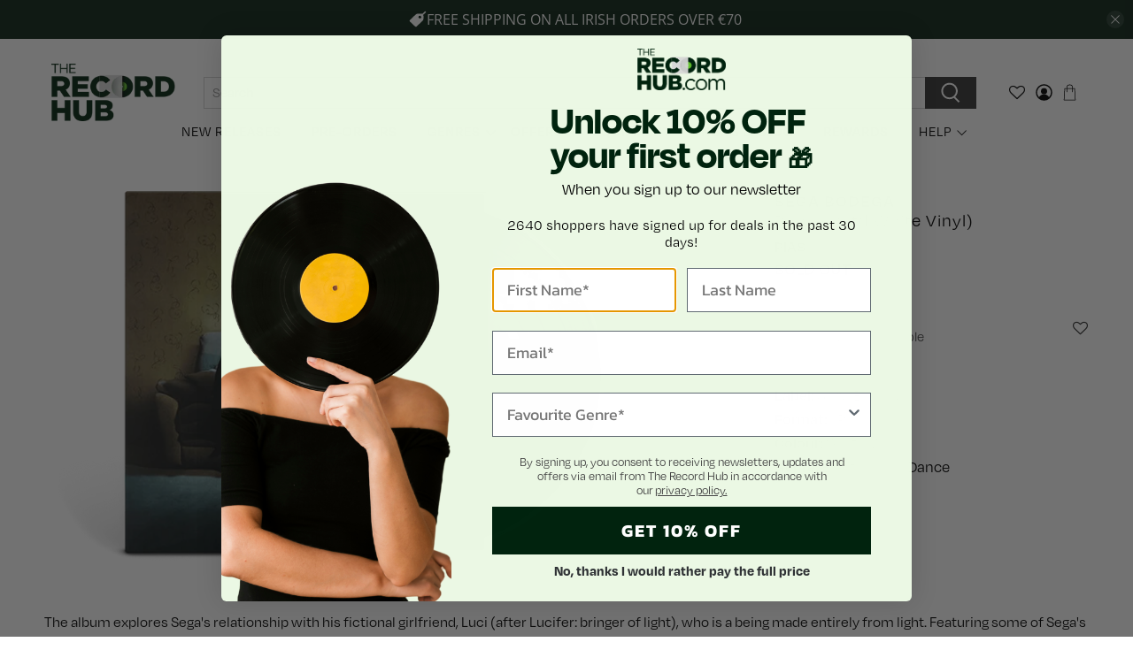

--- FILE ---
content_type: text/css
request_url: https://www.therecordhub.com/cdn/shop/t/104/assets/new.css?v=159730260718579614421760438296
body_size: 5557
content:
.shopify-policy__container{max-width:100ch!important}.page-navigation-arrows{display:none!important}.product__type-list,.product__tags-list{padding-bottom:0!important}@font-face{font-family:GothamBlack;src:url(gotham-black-regular.ttf);font-weight:400;font-style:normal;font-display:swap}@font-face{font-family:HKGrotesk;src:url(HKGrotesk-Regular.otf);font-weight:400;font-style:normal;font-display:swap}@font-face{font-family:HKGrotesk;src:url(Degular-Thin.woff2);font-weight:400;font-style:normal;font-display:swap}@font-face{font-family:Degular;src:url(Degular-Thin.woff2) format("woff2"),url(Degular-Thin.otf) format("otf"),url(Degular-Thin.woff) format("woff");font-weight:300;font-display:swap}@font-face{font-family:Degular;src:url(Degular-Black.woff2) format("woff2"),url(Degular-Black.otf) format("otf"),url(Degular-Black.woff) format("woff");font-weight:800;font-display:swap}@font-face{font-family:Degular;src:url(Degular-Bold.woff2) format("woff2"),url(Degular-Bold.otf) format("otf"),url(Degular-Bold.woff) format("woff");font-weight:700;font-display:swap}@font-face{font-family:Degular;src:url(Degular-Semibold.woff2) format("woff2"),url(Degular-Semibold.otf) format("otf"),url(Degular-Semibold.woff) format("woff");font-weight:600;font-display:swap}@font-face{font-family:Degular;src:url(Degular-Light.woff2) format("woff2"),url(Degular-Light.otf) format("otf"),url(Degular-Light.woff) format("woff");font-weight:200;font-display:swap}@font-face{font-family:Degular;src:url(Degular-Medium.woff2) format("woff2"),url(Degular-Medium.otf) format("otf"),url(Degular-Medium.woff) format("woff");font-weight:500;font-display:swap}@font-face{font-family:Degular;src:url(Degular-Regular.woff2) format("woff2"),url(Degular-Regular.otf) format("otf"),url(Degular-Regular.woff) format("woff");font-weight:400;font-display:swap}.content{font-family:Degular;font-size:17px!important}.has_padding_top{padding-top:0!important}.has_padding_bottom{padding-bottom:0!important}.fixed-message__text{font-size:12px}.fixed-message__text a{color:#f08a34!important}.fixed-message__text a:hover{color:#c8630e!important}.boost-pfs-filter-product-item-title{text-transform:uppercase!important}.shg-product-title-component h3{text-transform:uppercase!important;font-family:Degular!important;font-weight:700!important}.shg-product-sold-out{text-transform:uppercase!important}@media screen and (max-width: 576px){.slideshow-classic__preheading.pretext p,.slideshow-classic__subheading.subtitle p,h2.slideshow-classic__heading.title.mobile-shrink-text span{display:none}}@media screen and (max-width: 800px){#tp-header{display:none}}span.sold_out{text-transform:uppercase!important}.product-thumbnail__title{text-transform:initial!important}.pre-order-closed-message{font-family:Degular!important;font-size:28px}span.sale.boost-pfs-filter-label{background-color:#64c630!important;color:#fff!important;border:0px!important}span.sticker-text{text-transform:uppercase!important}.deliveryDays,#freeShippingMessage{text-align:right!important}.products-slider .product-thumbnail{text-transform:uppercase;font-family:Degular}.products-slider .product-thumbnail .artist{color:#000;font-weight:800;font-size:17px}.products-slider .product-thumbnail .artist:hover{color:#64c630}.products-slider .product-thumbnail .product-thumbnail__title{color:#000;font-weight:400;font-size:16px}.products-slider .product-thumbnail .product-thumbnail__title:hover{color:#64c630}.products-slider .product-thumbnail .product-thumbnail__vendor{color:#b2b2b2;font-weight:800;font-size:13px;padding-top:5px}.products-slider .product-thumbnail .product-thumbnail__price .money{color:#000;font-weight:800;font-size:14px}.boost-pfs-filter-load-more-button{background-color:#64c630!important;color:#fff!important;border:0px!important}.boost-pfs-filter-load-more-button:hover{background-color:#292929!important}.equipment-description{margin-top:20px}.collection .collection-page{padding:40px 0}@media (max-width: 767px){.collection .collection-page{padding:10px 0}}.collection #boost-pfs-filter-wrapper .boost-pfs-filter-left-col #boost-pfs-filter-tree{padding:15px 10px}.collection #boost-pfs-filter-wrapper .boost-pfs-filter-right-col{padding-left:30px}@media (max-width: 767px){.collection #boost-pfs-filter-wrapper .boost-pfs-filter-right-col{padding-left:0}}.collection #boost-pfs-filter-wrapper #boost-pfs-filter-top-display-type .boost-pfs-filter-display-item{width:30px;text-align:center}.collection #boost-pfs-filter-wrapper #boost-pfs-filter-top-display-type .boost-pfs-filter-display-item:before{color:#ccc}.collection #boost-pfs-filter-wrapper #boost-pfs-filter-top-display-type .boost-pfs-filter-display-item.active{color:#ccc}.collection #boost-pfs-filter-wrapper #boost-pfs-filter-top-display-type .boost-pfs-filter-display-item.active:before{color:#000}.collection #boost-pfs-filter-wrapper .boost-pfs-filter-default-toolbar-inner{display:flex;align-items:center}.collection #boost-pfs-filter-wrapper .boost-pfs-filter-custom-sorting label>span>span{line-height:1.2}.collection #boost-pfs-filter-wrapper .boost-pfs-filter-custom-sorting{margin-top:6px}@media (max-width: 767px){.collection #boost-pfs-filter-wrapper .boost-pfs-filter-custom-sorting{margin-top:0}}.collection .bc-atc-icon-text .bc-addtocart-btn{cursor:pointer;min-width:300px;line-height:30px;margin-top:15px}@media (max-width: 479px){.collection .bc-atc-icon-text .bc-addtocart-btn{min-width:unset;line-height:30px;width:100%}}@media (min-width: 1200px){.collection .boost-pfs-filter-product-item-price{font-size:24px}}@media (max-width: 1199px){.collection #boost-pfs-filter-default-toolbar .boost-pfs-filter-toolbar-item{min-width:30%}.collection #boost-pfs-filter-default-toolbar .boost-pfs-filter-toolbar-item.text-right{width:40%}.collection .boost-pfs-filter-product-item-price{font-size:21px}}@media (max-width: 991px){.collection #boost-pfs-filter-default-toolbar .boost-pfs-filter-toolbar-item{min-width:25%}.collection #boost-pfs-filter-default-toolbar .boost-pfs-filter-toolbar-item.text-right{width:50%}}@media (max-width: 767px){.collection .collection__breadcrumb{padding:0;margin:0}.collection #boost-pfs-filter-products{width:calc(100% - 30px);margin:0 15px}.collection .boost-pfs-filter-product-item-image-link{text-align:left}.collection .boost-pfs-filter-product-item-image-link img{width:auto;margin:auto}.collection .boost-pfs-filter-product-item-image-link img.boost-pfs-filter-product-item-main-image{transform:scale(1.3)}.collection #boost-pfs-filter-products .boost-pfs-filter-product-item{padding-left:0}}@media (max-width: 479px){.collection #boost-pfs-filter-products .boost-pfs-filter-product-item{width:100%}}.collection .boost-pfs-filter-product-item-list .boost-pfs-filter-product-item-list-col-2{width:100%}.collection .boost-pfs-filter-product-item-list .boost-pfs-filter-product-item-list-col-3{display:-webkit-box;display:-ms-flexbox;display:flex;text-align:left;vertical-align:middle;width:100%;padding-left:0;-webkit-box-pack:justify;-ms-flex-pack:justify;justify-content:space-between}body.collection .boost-pfs-filter-grid-view-items .smartwishlist{position:absolute;top:0;left:5px;z-index:9!important}body.collection .boost-pfs-filter-list-view-items .smartwishlist{position:relative;z-index:9!important}body.collection .boost-pfs-filter-grid-view-items .smartwishlist .fa:before,body.collection .boost-pfs-filter-list-view-items .smartwishlist .fa:before,.smartwishlist .fa:before{height:36px;width:36px;color:#2d2d2d;border:none;background-color:transparent;padding:10px 8px 8px;border-radius:50%;display:flex;align-items:center;justify-content:center}body.collection .boost-pfs-filter-list-view-items .smartwishlist.bookmarked .fa:before,.bookmarked.smartwishlist .fa:before{color:#64c630}body.collection .boost-pfs-filter-grid-view-items .smartwishlist:hover .fa:before{content:"\f004"!important}#heading-breadcrumbs{width:100%}.wishlistbodycontainer .row{width:100%;margin:0!important}.wishlistbodycontainer .row .col-md-4{width:25%!important;padding:0 10px!important}.wishlistbodycontainer .row .col-md-4 p.buttons{padding-right:0;padding-left:0;display:flex!important;justify-content:flex-start;flex-wrap:nowrap;background:transparent}.wishlistbodycontainer .row .col-md-4 p.buttons .btn{margin:0 2px;line-height:30px;border-radius:unset}.wishlistbodycontainer .row .col-md-4 .product{padding:20px 10px;background:transparent}.header__link.action-area__link #wishlist_icon:before{font-size:18px}.header__link.action-area__link .topbadge{display:none!important}#smartwishlist .unbookmarked #wishlist_icon:before{content:"\f08a"}#smartwishlist .bookmarked #wishlist_icon:before{content:"\f004"}.product_form{display:flex;align-items:center;margin:12px 0 0}.product_form .shopify-product-form .purchase-details__buttons{margin:0}.product_form .purchase-details .purchase-details__spb--false .button--add-to-cart{width:100%;margin-bottom:10px}.product #smartwishlist,.product-pre-order #smartwishlist{margin-left:20px!important}.index .smartwishlist{position:absolute;top:0}.smartwishlistlink{display:none!important}.wishlistpage .product .image img{object-fit:contain}.wishlistpage .product .text{padding-left:0!important;padding-right:0!important;text-align:left}#smartwishlist,.smartwishlist{margin-left:0!important}.wishlistpage .product .text .product_title{text-transform:uppercase;font-size:18px;display:inline-block;height:100%;font-family:Open Sans,sans-serif;line-height:1.5}.wishlistpage .product .text .price{color:#999;font-size:24px;font-weight:700}.wishlistpage .product .text .product_title a{display:block}.wishlistpage .product .text .variant_title{display:none}a.btn.btn-warning.removebutton:hover{opacity:.9}a.btn.btn-primary.addbutton:hover{background:#5ab63a;color:#fff;border-color:#5ab63a}.product_form .smartwishlist,.product_form #smartwishlist{margin-left:20px!important}.customers-login .login{width:100%}.customers-login .login__form{display:flex;flex-direction:row-reverse;width:100%}.customers-login .login__form .login__text,.customers-login .login__form #customer_login{flex:0 1 50%;padding:0 20px}.wishlistpage p.price{margin-top:10px}.header,.mobile-header{font-family:Degular;font-weight:400}.header .header__menu .header__link{letter-spacing:1px}.product-wrap .tag-label{position:absolute;left:0;top:0;background:#00230e;color:#fff;z-index:11;text-transform:uppercase;font-weight:600;padding:3px 7px;font-size:11px}.collection-bottom-description{margin:20px auto 0;max-width:1400px;padding:0 25px}.collection-bottom-description .collection-description-box{border-top:2px solid #eee;padding:20px 0 50px}.product-thumbnail{padding-bottom:15px}.boost-pfs-filter-product-item-grid .boost-pfs-filter-product-bottom{position:relative}.boost-pfs-filter-product-bottom-inner{position:static;padding-bottom:25px}.boost-pfs-filter-product-item:not(.boost-pfs-action-list-enabled) .boost-pfs-filter-product-bottom-inner .boost-pfs-filter-product-item-price{padding:0;position:absolute;left:0;bottom:0}.collection .boost-pfs-filter-product-item .boost-pfs-filter-product-item-image-link img.boost-pfs-filter-product-item-main-image{transform:none!important}.collection-bottom-description{font-family:Degular}@media only screen and (min-width: 768px) and (max-device-width: 1199px){.wishlistbodycontainer .row .col-md-4 p.buttons{display:block!important;text-align:left}.wishlistbodycontainer .row .col-md-4 p.buttons .btn.addbutton{margin-top:10px}}@media (min-width: 1900px){.collection-bottom-description{max-width:1600px}}@media (max-width: 1500px){.collection-bottom-description{max-width:1200px}}@media (max-width: 991px){.wishlistbodycontainer .row .col-md-4{width:33.33%!important}#heading-breadcrumbs .allbuttons{margin:20px 0}}@media (min-width: 800px){.dropdown-click--false .navbar-item.megamenu-item{position:static}.megamenu-dropdown{position:absolute;top:100%;border-top:1px solid #ccc;width:auto;left:-50px;right:-50px;background:#fff;visibility:hidden;opacity:0;pointer-events:none;margin-top:10px}.megamenu-dropdown:before{content:"";position:absolute;left:0;right:0;top:-10px;background:transparent;height:10px}.dropdown-click--false .navbar-item.megamenu-item:hover .megamenu-dropdown{visibility:visible;opacity:1;pointer-events:all}.megamenu-box{display:flex;flex-wrap:wrap;width:100%;padding:30px 40px 30px 50px}.megamenu-box .megamenu-left{width:30%;padding-right:30px}.megamenu-box .megamenu-right{width:70%}.dropdown-click--false .navbar-item.megamenu-item .megamenu-box .navbar-dropdown{position:static!important;min-width:1px;margin:0!important;width:100%!important;padding:0;box-shadow:none;grid-column:2!important;grid-template-columns:1fr 1fr;max-width:100%;display:grid}.megamune-banner-list a{background-repeat:no-repeat;background-size:cover;height:280px;display:block;width:calc(25% - 40px);margin:0 20px;background-position:center center}.megamune-banner-list{display:flex;flex-wrap:wrap}.header a.navbar-item.is-active{color:#64c630}}@media (max-width: 1500px) and (min-width: 1200px){.megamenu-box{padding:30px 20px}}@media (max-width: 1600px){.megamune-banner-list a{width:calc(25% - 20px);margin:0 10px;height:230px}.megamenu-box .megamenu-left{padding-left:0!important}.navbar-dropdown .navbar-item{font-size:14px}}@media (max-width: 1300px){.megamenu-box .megamenu-left{width:40%}.megamenu-box .megamenu-right{width:60%}}@media (max-width: 1300px){.megamune-banner-list a{height:180px}}@media (max-width: 1199px){.megamune-banner-list a{width:calc(50% - 20px);margin:0 10px 20px;height:170px}.megamenu-box .megamenu-left .navbar-dropdown a{font-size:12px}.megamenu-box .megamenu-left{padding-right:10px}.has-dropdown .header__link{pointer-events:none;cursor:pointer}}@media (max-width: 1023px){.header .sticky-menu-wrapper .header__link{font-size:10px;padding-left:0;padding-right:25px}.navbar-item.has-dropdown a:after,.navbar-item.has-mega-menu a:after{font-size:10px}.product-wrap .tag-label{font-size:9px}}@media (max-width: 767px){.wishlistbodycontainer .row .col-md-4{width:50%!important;float:left}.customers-login .login__form{flex-direction:column-reverse}.customers-login .login__form .login__text{padding:12px 20px 0}#heading-breadcrumbs .titletext{text-align:center}}@media (max-width: 579px){.wishlistbodycontainer .row .col-md-4 p.buttons{display:block!important;text-align:left}.wishlistbodycontainer .row .col-md-4 p.buttons .btn.addbutton{margin-top:10px}}@media (max-width: 479px){body.collection .boost-pfs-filter-grid-view-items .smartwishlist .fa:before,body.collection .boost-pfs-filter-list-view-items .smartwishlist .fa:before,.smartwishlist .fa:before{height:30px;width:30px}.wishlistbodycontainer .row .col-md-4{width:100%!important}.wishlistbodycontainer .row .col-md-4 p.buttons .btn.addbutton{margin-top:0}.mobile-logo .image-element__wrap{max-width:150px!important}}@media (max-width: 379px){.mobile-logo .image-element__wrap{max-width:120px!important}.header__link.action-area__link .icon,.header-cart__icon .icon{height:1rem;width:1rem}.header__link.action-area__link #wishlist_icon:before{font-size:16px}.wishlistbodycontainer .row .col-md-4 p.buttons .btn.addbutton{margin-top:10px}.wishlistbodycontainer .row .col-md-4 p.buttons .btn{width:100%}}@media (max-width: 374px){.product-wrap .tag-label{font-size:9px}}#shopify-section-bundle-section,#shopify-section-bundle-section-3,#shopify-section-bundle-section-2,#shopify-section-bundle-section-1,#shopify-section-bundle-section-4{margin-top:50px}@media (max-width: 500px){#shopify-section-bundle-section h3,#shopify-section-bundle-section-3 h3,#shopify-section-bundle-section-2 h3,#shopify-section-bundle-section-1 h3,#shopify-section-bundle-section-4 h3{font-size:14px}}#shopify-section-bundle-section .title,#shopify-section-bundle-section-3 .title,#shopify-section-bundle-section-2 .title,#shopify-section-bundle-section-1 .title,#shopify-section-bundle-section-4 .title{margin-bottom:20px}@media (max-width: 500px){#shopify-section-bundle-section .title,#shopify-section-bundle-section-3 .title,#shopify-section-bundle-section-2 .title,#shopify-section-bundle-section-1 .title,#shopify-section-bundle-section-4 .title{font-size:22px}}#shopify-section-bundle-section hr.divider,#shopify-section-bundle-section-3 hr.divider,#shopify-section-bundle-section-2 hr.divider,#shopify-section-bundle-section-1 hr.divider,#shopify-section-bundle-section-4 hr.divider{width:100%;margin-bottom:20px;display:block;background-color:#363636}#shopify-section-bundle-section .summary-opt p,#shopify-section-bundle-section-3 .summary-opt p,#shopify-section-bundle-section-2 .summary-opt p,#shopify-section-bundle-section-1 .summary-opt p,#shopify-section-bundle-section-4 .summary-opt p{margin-left:15px;margin-bottom:10px;position:relative;padding-right:25px}@media (max-width: 500px){#shopify-section-bundle-section .summary-opt p,#shopify-section-bundle-section-3 .summary-opt p,#shopify-section-bundle-section-2 .summary-opt p,#shopify-section-bundle-section-1 .summary-opt p,#shopify-section-bundle-section-4 .summary-opt p{font-size:13px}}#shopify-section-bundle-section label[for=album-count],#shopify-section-bundle-section-3 label[for=album-count],#shopify-section-bundle-section-2 label[for=album-count],#shopify-section-bundle-section-1 label[for=album-count],#shopify-section-bundle-section-4 label[for=album-count]{font-size:28px;text-transform:uppercase;line-height:1.5;color:#000;font-weight:600}@media (max-width: 500px){#shopify-section-bundle-section label[for=album-count],#shopify-section-bundle-section-3 label[for=album-count],#shopify-section-bundle-section-2 label[for=album-count],#shopify-section-bundle-section-1 label[for=album-count],#shopify-section-bundle-section-4 label[for=album-count]{font-size:14px}}#shopify-section-bundle-section #album-count,#shopify-section-bundle-section-3 #album-count,#shopify-section-bundle-section-2 #album-count,#shopify-section-bundle-section-1 #album-count,#shopify-section-bundle-section-4 #album-count{width:100%;padding:10px;margin-bottom:20px}#shopify-section-bundle-section span.rem-item,#shopify-section-bundle-section-3 span.rem-item,#shopify-section-bundle-section-2 span.rem-item,#shopify-section-bundle-section-1 span.rem-item,#shopify-section-bundle-section-4 span.rem-item{position:absolute;top:0;right:15px;cursor:pointer;color:#1fa212}#shopify-section-bundle-section .bundle-atc,#shopify-section-bundle-section-3 .bundle-atc,#shopify-section-bundle-section-2 .bundle-atc,#shopify-section-bundle-section-1 .bundle-atc,#shopify-section-bundle-section-4 .bundle-atc{cursor:pointer;width:100%;color:#fff;display:block;background-color:#1fa212;padding:10px 20px;text-align:center;border:0;text-transform:uppercase;font-weight:600;margin-top:30px}#shopify-section-bundle-section .bundle-atc.disable,#shopify-section-bundle-section-3 .bundle-atc.disable,#shopify-section-bundle-section-2 .bundle-atc.disable,#shopify-section-bundle-section-1 .bundle-atc.disable,#shopify-section-bundle-section-4 .bundle-atc.disable{opacity:.2;pointer-events:none}#shopify-section-bundle-section .basket-full,#shopify-section-bundle-section-3 .basket-full,#shopify-section-bundle-section-2 .basket-full,#shopify-section-bundle-section-1 .basket-full,#shopify-section-bundle-section-4 .basket-full{clear:both;bottom:40px;position:-webkit-sticky;position:sticky;text-align:center;background-color:#1fa212;padding:10px;border-radius:20px;max-width:70%;margin:0 auto;color:#fff;font-weight:600;text-transform:uppercase}@media (max-width: 500px){#shopify-section-bundle-section .basket-full,#shopify-section-bundle-section-3 .basket-full,#shopify-section-bundle-section-2 .basket-full,#shopify-section-bundle-section-1 .basket-full,#shopify-section-bundle-section-4 .basket-full{font-size:11px;max-width:100%}}#shopify-section-bundle-section .bundle-wrapper,#shopify-section-bundle-section-3 .bundle-wrapper,#shopify-section-bundle-section-2 .bundle-wrapper,#shopify-section-bundle-section-1 .bundle-wrapper,#shopify-section-bundle-section-4 .bundle-wrapper{display:-webkit-box;display:-ms-flexbox;display:flex;-ms-flex-wrap:wrap;flex-wrap:wrap}#shopify-section-bundle-section .bundle-wrapper .main-product,#shopify-section-bundle-section-3 .bundle-wrapper .main-product,#shopify-section-bundle-section-2 .bundle-wrapper .main-product,#shopify-section-bundle-section-1 .bundle-wrapper .main-product,#shopify-section-bundle-section-4 .bundle-wrapper .main-product{max-width:70%;flex:0 0 70%;padding-right:50px}@media (max-width: 768px){#shopify-section-bundle-section .bundle-wrapper .main-product,#shopify-section-bundle-section-3 .bundle-wrapper .main-product,#shopify-section-bundle-section-2 .bundle-wrapper .main-product,#shopify-section-bundle-section-1 .bundle-wrapper .main-product,#shopify-section-bundle-section-4 .bundle-wrapper .main-product{-ms-flex:0 0 100%;flex:0 0 100%;max-width:100%;padding-right:0}}#shopify-section-bundle-section .bundle-wrapper .main-product .img-wrapper,#shopify-section-bundle-section-3 .bundle-wrapper .main-product .img-wrapper,#shopify-section-bundle-section-2 .bundle-wrapper .main-product .img-wrapper,#shopify-section-bundle-section-1 .bundle-wrapper .main-product .img-wrapper,#shopify-section-bundle-section-4 .bundle-wrapper .main-product .img-wrapper{max-width:50%;padding-right:20px;display:inline-block}@media (max-width: 768px){#shopify-section-bundle-section .bundle-wrapper .main-product .img-wrapper,#shopify-section-bundle-section-3 .bundle-wrapper .main-product .img-wrapper,#shopify-section-bundle-section-2 .bundle-wrapper .main-product .img-wrapper,#shopify-section-bundle-section-1 .bundle-wrapper .main-product .img-wrapper,#shopify-section-bundle-section-4 .bundle-wrapper .main-product .img-wrapper{max-width:100%}}#shopify-section-bundle-section .bundle-wrapper .main-product .data-wrapper,#shopify-section-bundle-section-3 .bundle-wrapper .main-product .data-wrapper,#shopify-section-bundle-section-2 .bundle-wrapper .main-product .data-wrapper,#shopify-section-bundle-section-1 .bundle-wrapper .main-product .data-wrapper,#shopify-section-bundle-section-4 .bundle-wrapper .main-product .data-wrapper{max-width:50%;display:inline-block;float:right}@media (max-width: 768px){#shopify-section-bundle-section .bundle-wrapper .main-product .data-wrapper,#shopify-section-bundle-section-3 .bundle-wrapper .main-product .data-wrapper,#shopify-section-bundle-section-2 .bundle-wrapper .main-product .data-wrapper,#shopify-section-bundle-section-1 .bundle-wrapper .main-product .data-wrapper,#shopify-section-bundle-section-4 .bundle-wrapper .main-product .data-wrapper{max-width:100%;float:left}}#shopify-section-bundle-section .bundle-wrapper .main-product .data-wrapper p.description,#shopify-section-bundle-section-3 .bundle-wrapper .main-product .data-wrapper p.description,#shopify-section-bundle-section-2 .bundle-wrapper .main-product .data-wrapper p.description,#shopify-section-bundle-section-1 .bundle-wrapper .main-product .data-wrapper p.description,#shopify-section-bundle-section-4 .bundle-wrapper .main-product .data-wrapper p.description{font-size:14px;margin-bottom:15px}#shopify-section-bundle-section .bundle-wrapper .main-product img,#shopify-section-bundle-section-3 .bundle-wrapper .main-product img,#shopify-section-bundle-section-2 .bundle-wrapper .main-product img,#shopify-section-bundle-section-1 .bundle-wrapper .main-product img,#shopify-section-bundle-section-4 .bundle-wrapper .main-product img{display:block;max-width:100%}#shopify-section-bundle-section .bundle-wrapper .bundle-sidebar,#shopify-section-bundle-section-3 .bundle-wrapper .bundle-sidebar,#shopify-section-bundle-section-2 .bundle-wrapper .bundle-sidebar,#shopify-section-bundle-section-1 .bundle-wrapper .bundle-sidebar,#shopify-section-bundle-section-4 .bundle-wrapper .bundle-sidebar{max-width:30%;flex:0 0 30%}#shopify-section-bundle-section .bundle-wrapper .bundle-sidebar .price,#shopify-section-bundle-section-3 .bundle-wrapper .bundle-sidebar .price,#shopify-section-bundle-section-2 .bundle-wrapper .bundle-sidebar .price,#shopify-section-bundle-section-1 .bundle-wrapper .bundle-sidebar .price,#shopify-section-bundle-section-4 .bundle-wrapper .bundle-sidebar .price{font-size:18px}@media (max-width: 500px){#shopify-section-bundle-section .bundle-wrapper .bundle-sidebar .price,#shopify-section-bundle-section-3 .bundle-wrapper .bundle-sidebar .price,#shopify-section-bundle-section-2 .bundle-wrapper .bundle-sidebar .price,#shopify-section-bundle-section-1 .bundle-wrapper .bundle-sidebar .price,#shopify-section-bundle-section-4 .bundle-wrapper .bundle-sidebar .price{font-size:16px}}@media (max-width: 768px){#shopify-section-bundle-section .bundle-wrapper .bundle-sidebar,#shopify-section-bundle-section-3 .bundle-wrapper .bundle-sidebar,#shopify-section-bundle-section-2 .bundle-wrapper .bundle-sidebar,#shopify-section-bundle-section-1 .bundle-wrapper .bundle-sidebar,#shopify-section-bundle-section-4 .bundle-wrapper .bundle-sidebar{-ms-flex:0 0 100%;flex:0 0 100%;max-width:100%}}#shopify-section-bundle-section .additional-items ul.item-container,#shopify-section-bundle-section-3 .additional-items ul.item-container,#shopify-section-bundle-section-2 .additional-items ul.item-container,#shopify-section-bundle-section-1 .additional-items ul.item-container,#shopify-section-bundle-section-4 .additional-items ul.item-container{margin:0;padding:0;display:-webkit-box;display:-ms-flexbox;display:flex;-ms-flex-wrap:wrap;flex-wrap:wrap}#shopify-section-bundle-section .additional-items ul.item-container.full,#shopify-section-bundle-section-3 .additional-items ul.item-container.full,#shopify-section-bundle-section-2 .additional-items ul.item-container.full,#shopify-section-bundle-section-1 .additional-items ul.item-container.full,#shopify-section-bundle-section-4 .additional-items ul.item-container.full{opacity:.2;pointer-events:none}#shopify-section-bundle-section .additional-items ul.item-container li,#shopify-section-bundle-section-3 .additional-items ul.item-container li,#shopify-section-bundle-section-2 .additional-items ul.item-container li,#shopify-section-bundle-section-1 .additional-items ul.item-container li,#shopify-section-bundle-section-4 .additional-items ul.item-container li{list-style-type:none;-webkit-box-flex:0;-ms-flex:0 0 25%;flex:0 0 25%;max-width:25%;padding:0 20px;margin-bottom:50px}@media (max-width: 768px){#shopify-section-bundle-section .additional-items ul.item-container li,#shopify-section-bundle-section-3 .additional-items ul.item-container li,#shopify-section-bundle-section-2 .additional-items ul.item-container li,#shopify-section-bundle-section-1 .additional-items ul.item-container li,#shopify-section-bundle-section-4 .additional-items ul.item-container li{-ms-flex:0 0 33.33%;flex:0 0 33.33%;max-width:33.33%}}@media (max-width: 500px){#shopify-section-bundle-section .additional-items ul.item-container li,#shopify-section-bundle-section-3 .additional-items ul.item-container li,#shopify-section-bundle-section-2 .additional-items ul.item-container li,#shopify-section-bundle-section-1 .additional-items ul.item-container li,#shopify-section-bundle-section-4 .additional-items ul.item-container li{-ms-flex:0 0 50%;flex:0 0 50%;max-width:50%;padding:5px}}#shopify-section-bundle-section .additional-items ul.item-container li.selected>div,#shopify-section-bundle-section-3 .additional-items ul.item-container li.selected>div,#shopify-section-bundle-section-2 .additional-items ul.item-container li.selected>div,#shopify-section-bundle-section-1 .additional-items ul.item-container li.selected>div,#shopify-section-bundle-section-4 .additional-items ul.item-container li.selected>div{background-color:#1fa212 29}#shopify-section-bundle-section .additional-items ul.item-container li .ptitle,#shopify-section-bundle-section-3 .additional-items ul.item-container li .ptitle,#shopify-section-bundle-section-2 .additional-items ul.item-container li .ptitle,#shopify-section-bundle-section-1 .additional-items ul.item-container li .ptitle,#shopify-section-bundle-section-4 .additional-items ul.item-container li .ptitle{min-height:48px;text-align:center}@media (max-width: 768px){#shopify-section-bundle-section .additional-items ul.item-container li .ptitle,#shopify-section-bundle-section-3 .additional-items ul.item-container li .ptitle,#shopify-section-bundle-section-2 .additional-items ul.item-container li .ptitle,#shopify-section-bundle-section-1 .additional-items ul.item-container li .ptitle,#shopify-section-bundle-section-4 .additional-items ul.item-container li .ptitle{font-size:14px}}@media (max-width: 500px){#shopify-section-bundle-section .additional-items ul.item-container li .ptitle,#shopify-section-bundle-section-3 .additional-items ul.item-container li .ptitle,#shopify-section-bundle-section-2 .additional-items ul.item-container li .ptitle,#shopify-section-bundle-section-1 .additional-items ul.item-container li .ptitle,#shopify-section-bundle-section-4 .additional-items ul.item-container li .ptitle{font-size:12px}}#shopify-section-bundle-section .additional-items ul.item-container li .item-wrapper,#shopify-section-bundle-section-3 .additional-items ul.item-container li .item-wrapper,#shopify-section-bundle-section-2 .additional-items ul.item-container li .item-wrapper,#shopify-section-bundle-section-1 .additional-items ul.item-container li .item-wrapper,#shopify-section-bundle-section-4 .additional-items ul.item-container li .item-wrapper{padding:10px}#shopify-section-bundle-section .additional-items ul.item-container li .item-wrapper.soldout,#shopify-section-bundle-section-3 .additional-items ul.item-container li .item-wrapper.soldout,#shopify-section-bundle-section-2 .additional-items ul.item-container li .item-wrapper.soldout,#shopify-section-bundle-section-1 .additional-items ul.item-container li .item-wrapper.soldout,#shopify-section-bundle-section-4 .additional-items ul.item-container li .item-wrapper.soldout{opacity:.5;pointer-events:none}#shopify-section-bundle-section .additional-items ul.item-container li .item-wrapper .product_form,#shopify-section-bundle-section-3 .additional-items ul.item-container li .item-wrapper .product_form,#shopify-section-bundle-section-2 .additional-items ul.item-container li .item-wrapper .product_form,#shopify-section-bundle-section-1 .additional-items ul.item-container li .item-wrapper .product_form,#shopify-section-bundle-section-4 .additional-items ul.item-container li .item-wrapper .product_form{margin:0}#shopify-section-bundle-section .additional-items ul.item-container li form,#shopify-section-bundle-section-3 .additional-items ul.item-container li form,#shopify-section-bundle-section-2 .additional-items ul.item-container li form,#shopify-section-bundle-section-1 .additional-items ul.item-container li form,#shopify-section-bundle-section-4 .additional-items ul.item-container li form{width:100%}#shopify-section-bundle-section .additional-items ul.item-container li form input[type=checkbox],#shopify-section-bundle-section-3 .additional-items ul.item-container li form input[type=checkbox],#shopify-section-bundle-section-2 .additional-items ul.item-container li form input[type=checkbox],#shopify-section-bundle-section-1 .additional-items ul.item-container li form input[type=checkbox],#shopify-section-bundle-section-4 .additional-items ul.item-container li form input[type=checkbox]{display:none}#shopify-section-bundle-section .additional-items ul.item-container li form .purchase-btn,#shopify-section-bundle-section-3 .additional-items ul.item-container li form .purchase-btn,#shopify-section-bundle-section-2 .additional-items ul.item-container li form .purchase-btn,#shopify-section-bundle-section-1 .additional-items ul.item-container li form .purchase-btn,#shopify-section-bundle-section-4 .additional-items ul.item-container li form .purchase-btn{width:100%}#shopify-section-bundle-section .additional-items ul.item-container li form .bundle-btn,#shopify-section-bundle-section-3 .additional-items ul.item-container li form .bundle-btn,#shopify-section-bundle-section-2 .additional-items ul.item-container li form .bundle-btn,#shopify-section-bundle-section-1 .additional-items ul.item-container li form .bundle-btn,#shopify-section-bundle-section-4 .additional-items ul.item-container li form .bundle-btn{cursor:pointer;width:100%;color:#fff;display:block;background-color:#1fa212;padding:10px 20px;text-align:center;text-transform:uppercase}@media (max-width: 768px){#shopify-section-bundle-section .additional-items ul.item-container li form .bundle-btn,#shopify-section-bundle-section-3 .additional-items ul.item-container li form .bundle-btn,#shopify-section-bundle-section-2 .additional-items ul.item-container li form .bundle-btn,#shopify-section-bundle-section-1 .additional-items ul.item-container li form .bundle-btn,#shopify-section-bundle-section-4 .additional-items ul.item-container li form .bundle-btn{font-size:14px}}@media (max-width: 500px){#shopify-section-bundle-section .additional-items ul.item-container li form .bundle-btn,#shopify-section-bundle-section-3 .additional-items ul.item-container li form .bundle-btn,#shopify-section-bundle-section-2 .additional-items ul.item-container li form .bundle-btn,#shopify-section-bundle-section-1 .additional-items ul.item-container li form .bundle-btn,#shopify-section-bundle-section-4 .additional-items ul.item-container li form .bundle-btn{font-size:12px;padding:8px}}#shopify-section-bundle-section .additional-items ul.item-container li .item-info,#shopify-section-bundle-section-3 .additional-items ul.item-container li .item-info,#shopify-section-bundle-section-2 .additional-items ul.item-container li .item-info,#shopify-section-bundle-section-1 .additional-items ul.item-container li .item-info,#shopify-section-bundle-section-4 .additional-items ul.item-container li .item-info{margin-top:10px}#shopify-section-bundle-section .disable-section,#shopify-section-bundle-section-3 .disable-section,#shopify-section-bundle-section-2 .disable-section,#shopify-section-bundle-section-1 .disable-section,#shopify-section-bundle-section-4 .disable-section{opacity:.5;pointer-events:none}li[aria-label="Products: BT Turntable + Vinyl"]{display:none!important}.bundle-sidebar select{-webkit-appearance:none;-moz-appearance:none;appearance:none;background-image:url(/cdn/shop/t/50/assets/da.png);background-repeat:no-repeat;background-position:96% 50%;background-size:14px;max-width:360px;display:block;border:1px solid #ccc}.smartwishlist{position:absolute!important;top:0;right:0}.modal-footer .btn+.btn{color:#fff}@media (max-width: 799px){.header__link.action-area__link{padding:1rem 5px}}p.main_eco_class img{width:30px;margin-right:5px}p.main_eco_class a{display:inline-flex;align-items:center}.footer_trustBox.one-third{display:flex;align-items:center}@media only screen and (max-width: 767px){.footer_trustBox{padding-top:15px;padding-bottom:15px}.locale-selectors__container{position:inherit!important;padding-bottom:2em!important}}.footer_trustBox .widget-info{display:inline}.footer_trustBox .trustpilot-widget{width:100%}body{position:relative}.locale-selectors__container{position:absolute;right:0;bottom:12px;width:50%;padding-bottom:0!important}.footer__extra-content .container{justify-content:space-around;align-items:center}.footer__currency_selector .footer-menu__disclosure{padding:0}@media only screen and (min-device-width: 768px) and (max-device-width: 1024px) and (-webkit-min-device-pixel-ratio: 1){.locale-selectors__container{position:absolute;right:0;bottom:10px;width:100%;padding-bottom:0}.footer__extra-content .has-padding-bottom{padding-bottom:50px!important}}@media only screen and (min-width: 1024px) and (max-width: 1366px) and (-webkit-min-device-pixel-ratio: 1.5){.locale-selectors__container{position:absolute;right:0;width:100%;padding-bottom:0}.footer__credits{width:20%}.footer__payment-methods{width:27%}}@media only screen and (max-width: 1024px){.footer__payment-methods{width:100%;justify-content:center}}@media only screen and (max-width: 767px){.locale-selectors__container{width:100%}}@media only screen and (min-width: 1300px){.footer__credits{width:23%}.footer__payment-methods{width:27%}.footer_trustBox{width:35%}}p.main_eco_class{display:inline-flex;align-items:center}span.by_class{padding-right:5px;padding-left:5px;color:#4c4c4c}@media only screen and (min-width: 481px) and (max-width: 630px){.footer__credits,.footer_trustBox,.footer__payment-methods{width:100%;text-align:center;justify-content:center}}.container.page__container>.page__content.container{width:100%}.boost-pfs-action-list-enabled .boost-pfs-addtocart-btn{text-transform:uppercase}@media (min-width: 1200px){#shopify-section-header-search-focus .header{padding-top:18px;padding-bottom:15px}}.collection .boost-pfs-filter-product-item-title{font-weight:700;line-height:1.1}.boost-pfs-filter-product-item .boost-pfs-filter-product-item-vendor{font-size:12px;color:#b2b2b2;text-transform:uppercase;font-weight:800;margin-bottom:0}.collection .boost-pfs-filter-product-item-price{font-weight:700;color:#999}.boost-pfs-filter-product-item-inner .boost-pfs-filter-product-item-price{font-weight:800;color:#000}.boost-pfs-filter-products .boost-pfs-filter-product-item-list div.boost-pfs-filter-product-item-price{position:relative;padding-right:120px;margin-bottom:0}.boost-pfs-filter-products .boost-pfs-filter-product-item-list div.boost-pfs-filter-product-item-price .boost-pfs-filter-product-item-title{margin-bottom:0}.boost-pfs-filter-products .boost-pfs-filter-product-item-list div.boost-pfs-filter-product-item-price .boost-pfs-filter-product-item-price{position:absolute;right:0;top:0}.boost-pfs-filter-tree-content .boost-pfs-filter-button:active,.boost-pfs-filter-tree-content .boost-pfs-filter-button:hover{color:#4e9f32}.boost-pfs-quickview-wrapper{max-width:900px!important;height:auto!important;max-height:464px!important;min-height:464px}.boost-pfs-quickview-wrapper .boost-pfs-quickview-right{width:calc(100% - 410px);padding-right:50px;margin-top:50px;padding-bottom:0;height:auto}.boost-pfs-quickview-wrapper .boost-pfs-quickview-right .boost-pfs-quickview-right-inner{height:auto}.boost-pfs-quickview-wrapper .boost-pfs-quickview-right .bc-quickview-title{margin-bottom:10px;font-weight:600;font-size:28px;line-height:36px}.boost-pfs-quickview-wrapper .boost-pfs-quickview-right .boost-pfs-quickview-vendor{letter-spacing:0;text-transform:capitalize;font-size:16px;color:#000;line-height:1.2}.boost-pfs-quickview-wrapper .boost-pfs-quickview-right .boost-pfs-quickview-description{margin-bottom:20px;color:#555}.boost-pfs-quickview-wrapper .boost-pfs-quickview-right .bc-quickview-view-full{margin-bottom:20px;color:#788188;display:inline-block}.boost-pfs-quickview-wrapper .boost-pfs-quickview-right .bc-quickview-view-full:hover{color:#64c630}.boost-pfs-quickview-wrapper .boost-pfs-quickview-right .bc-quickview-line{border-top:1px solid #ededed;margin-bottom:25px}.boost-pfs-quickview-wrapper .boost-pfs-quickview-right .boost-pfs-quickview-price-wrapper{margin-bottom:20px}.boost-pfs-quickview-wrapper .boost-pfs-quickview-right .boost-pfs-quickview-price-wrapper .boost-pfs-quickview-price{font-size:22px;font-weight:700;margin-bottom:0}.boost-pfs-quickview-wrapper .boost-pfs-quickview-right .boost-pfs-quickview-qty-cartbtn-wrapper label{font-weight:700}.boost-pfs-quickview-wrapper .boost-pfs-quickview-right #boost-pfs-quickview-cart-form .boost-pfs-quickview-qty-cartbtn{display:flex}.boost-pfs-quickview-wrapper .boost-pfs-quickview-right #boost-pfs-quickview-cart-form .boost-pfs-quickview-qty-cartbtn #boost-pfs-quickview-cart-quantity{border-radius:0}.boost-pfs-quickview-wrapper .boost-pfs-quickview-right #boost-pfs-quickview-cart-form .boost-pfs-quickview-qty-cartbtn .boost-pfs-quickview-cart{padding-left:10px;width:52%}.boost-pfs-quickview-wrapper .boost-pfs-quickview-right #boost-pfs-quickview-cart-form .boost-pfs-quickview-qty-cartbtn .boost-pfs-quickview-cart #boost-pfs-quickview-cart-btn{border-radius:0;min-width:100%}.boost-pfs-quickview-wrapper .boost-pfs-quickview-right #boost-pfs-quickview-cart-form .boost-pfs-quickview-qty-cartbtn .boost-pfs-quickview-cart #boost-pfs-quickview-cart-btn #boost-pfs-quickview-cart-btn-text{font-weight:700;text-transform:uppercase;font-size:14px}.boost-pfs-quickview-wrapper .boost-pfs-quickview-left{height:auto;width:410px;padding-left:50px;padding-top:50px;padding-bottom:50px}.boost-pfs-quickview-wrapper .boost-pfs-quickview-left .boost-pfs-quickview-slider{width:100%;height:auto}.boost-pfs-quickview-wrapper .boost-pfs-quickview-left .boost-pfs-quickview-slider .boost-pfs-quickview-featured-image-wrapper .boost-pfs-quickview-featured-image{width:330px;align-items:center;justify-content:flex-start;height:auto}.boost-pfs-quickview-wrapper .boost-pfs-quickview-left .boost-pfs-quickview-slider .boost-pfs-quickview-featured-image-wrapper .boost-pfs-quickview-featured-image img{width:100%}.product-template.product-main{padding-bottom:60px!important;padding-top:40px!important}.artist-featured-collection{padding:0 6rem}@media (max-width: 1199px){.artist-featured-collection{padding:0 60px}}@media (max-width: 767px){.artist-featured-collection{padding:0 30px}}@media (max-width: 479px){.artist-featured-collection{padding:0 10px}}.page-artist .section{max-width:100%;width:100%}.boost-pfs-filter-product-item{margin-bottom:20px}.boost-pfs-filter-product-item-inner .smartwishlist{z-index:9!important}.boost-pfs-filter-product-item-equal-height-auto .boost-pfs-filter-product-item-grid .boost-pfs-filter-product-item-image,limespot-box[data-box-style=grid] .limespot-recommendation-box-item .ls-link .ls-image-wrap{background:#fff;border:2px solid #eee;padding:30px 15px}.boost-pfs-filter-product-item-label{left:initial!important;right:0}.boost-pfs-filter-product-item-inner .boost-pfs-filter-product-bottom .boost-pfs-filter-product-item-title{color:#000;font-weight:800;font-size:16px}.boost-pfs-filter-product-item-inner .boost-pfs-filter-product-bottom br+.boost-pfs-filter-product-item-title{font-size:14px;font-weight:400}.boost-pfs-filter-product-item .boost-pfs-filter-product-item-vendor{line-height:1.2}.collection .boost-pfs-filter-product-item-price{font-weight:800;font-size:14px;color:#000}#template-collection{background:#fff}.cc-color-override-2019036976 .cc-btn.cc-btn-decision{background-color:#64c630!important;height:auto!important;margin-left:5px!important;padding:.45em 1.8em!important}@media (min-width: 1200px){.collection .boost-pfs-filter-grid-width-3{width:25%}}@media (max-width: 1199px){.boost-pfs-action-list-enabled .boost-pfs-addtocart-btn .boost-pfs-addtocart-btn-text{display:block!important}.boost-pfs-action-list-enabled .boost-pfs-action-list-wrapper{top:auto!important;bottom:0;left:0;right:0;width:100%!important}.boost-pfs-filter-product-item-equal-height-auto .boost-pfs-filter-product-item-grid .boost-pfs-filter-product-item-inner{position:relative}.boost-pfs-action-list-enabled .boost-pfs-addtocart-btn svg{display:none}.boost-pfs-action-list-enabled .boost-pfs-addtocart-btn{width:100%!important;background:#64c630!important;border:none!important;border-radius:0!important;font-size:11px;color:#fff!important}.boost-pfs-action-list-enabled .boost-pfs-addtocart-btn:hover{background:#000!important;color:#fff!important}.boost-pfs-filter-load-more-total{margin-top:0!important}}@media (max-width: 767px){.boost-pfs-filter-toolbar-sticky-mobile button,.boost-pfs-filter-tree-mobile-button button{background-color:#64c630!important;color:#fff!important;text-transform:uppercase!important;text-align:center;padding-top:10px;padding-bottom:10px;color:#222;border:1px solid #eee;line-height:1.7;font-weight:400;font-size:14px}.boost-pfs-filter-toolbar-show-sort-by-mobile{display:flex;justify-content:space-between;width:calc(100% - 20px);margin-left:auto;margin-right:auto}.boost-pfs-filter-toolbar-show-sort-by-mobile>div{width:49%!important}.boost-pfs-filter-tree-mobile-button button:before{right:22px!important}.boost-pfs-filter-default-toolbar .boost-pfs-container-default-box{padding:8px 0;display:flex;justify-content:space-between}.boost-pfs-filter-total-product{line-height:30px;font-size:.875em;font-style:italic}.boost-pfs-filter-top-display-type{text-align:left!important}.locale-selectors__content{margin-left:0!important;max-width:100%!important}.boost-pfs-mobile-stick .boost-pfs-filter-toolbar-sticky-mobile .boost-pfs-filter-toolbar-top-mobile-inner{display:none!important}.page__content>.one-whole.column>p a{display:inline-block}.abba-artist-room .cst-img-column .container{flex-direction:column-reverse}.boost-pfs-filter-product-item-list .boost-pfs-filter-product-item-image,.boost-pfs-filter-product-item-list .boost-pfs-filter-product-bottom{width:100%!important;padding-left:0;padding-right:0!important}.boost-pfs-filter-product-item-list .boost-pfs-filter-product-item-image{margin-bottom:20px!important}.boost-pfs-filter-load-more{padding-top:5px!important}}#template-index{display:block;width:100%}.collection-info__caption{display:flex;align-items:center;justify-content:center}.products-slider .thumbnail .all-title{margin-top:10px;margin-bottom:0}.product-wrap .smartwishlist{top:5px!important}.layout--slider .collection-info__caption--below-image .title{margin-bottom:5px;font-size:22px;text-transform:uppercase}.layout--slider .collection-info__caption--below-image .button--link-style{border-bottom:0;font-size:.9rem}#shopify-section-header-search-focus .header-sticky-wrapper.is-sticky .header{z-index:9999!important}.product-image__wrapper{border:1px solid #eee}.featured-collection-section .button{min-width:200px;padding:10px}@media (min-width: 1200px){.collection-info__caption .title{font-size:42px}}.boost-pfs-filter-product-item-price{font-family:Degular!important;font-weight:800;color:#000}.boost-pfs-filter-product-item-inner .boost-pfs-filter-product-bottom .boost-pfs-filter-product-item-title{line-height:1.1}.visually-hidden{position:absolute!important;overflow:hidden;clip:rect(0 0 0 0);height:1px;width:1px;margin:-1px;padding:0;border:0}.disable{pointer-events:none;opacity:.5}.swatch .swatch-element{float:left;transform:translateZ(0);-webkit-font-smoothing:antialiased;-moz-osx-font-smoothing:grayscale;margin:0 8px 8px 0;position:relative;outline:none}
/*# sourceMappingURL=/cdn/shop/t/104/assets/new.css.map?v=159730260718579614421760438296 */


--- FILE ---
content_type: text/css
request_url: https://www.therecordhub.com/cdn/shop/t/104/assets/custom.css?v=79458288513845806721733780215
body_size: 11807
content:
.custom-account{max-width:100%;padding:40px 20px}.hi-customer{background:#fff;width:238px;padding:40px 20px 24px}.custom-account .heading-wrapper--account-details{width:calc(100% - 248px);background:#fff;margin-bottom:0;display:flex;justify-content:center;padding:0 40px}.custom-account .account-details__title{margin-bottom:0;font-family:Poppins,sans-serif!important}.custom-account .heading-divider{display:none}.custom-account .header{display:flex;justify-content:space-between}.custom-account header{display:flex;justify-content:space-between}.customer-first-name{font-family:Poppins,sans-serif;font-weight:600;font-size:20px;line-height:1}.hi{font-size:20px;font-weight:600;text-transform:unset}.account-left{width:238px;background:#fff}.data-listings{display:flex;margin-top:7px;justify-content:space-between}.account-right{background:#fff;width:calc(100% - 248px);padding:0 0 65px 40px;display:flex}.account-icons img{display:inline-block;max-width:20px;vertical-align:sub}.order_history img{max-width:23px;margin-bottom:-3px}.my_rewards img{margin-bottom:-2px}.account-left ul li{padding:17px 0 17px 22px;border-bottom:3px solid #f4f4f4;text-transform:uppercase;font-size:14px}.account-icons{margin-right:16px}.account-icons.order_history{margin-right:13px}.account-left #wishlist_icon{margin:0 16px 0 3px;font-size:17px}#customer_orders .title{font-family:Poppins,sans-serif!important}.account-sidebar__email{margin-bottom:30px}.account-sidebar .button.button--secondary{padding:13px 57px;margin-top:20px}.my-account-custom{background-color:#292929;border:1px solid #292929;color:#fff;padding:8px 12px;font-size:14px;display:inline-block;text-transform:uppercase;line-height:30px;margin-bottom:30px}.my-account-custom:hover{opacity:.9;color:#fff}.my-account-custom:before{content:"\f177";font-family:FontAwesome;margin-right:14px}#template-page-rewards .my-account-custom{margin:30px 0 0 10px}@media screen and (max-width:1199px){.hi-customer{width:100%;padding:20px}.account-left,.account-right,.custom-account .heading-wrapper--account-details{width:100%}.custom-account header,.data-listings{flex-wrap:wrap}.custom-account .heading-wrapper--account-details{padding:0 20px 20px}.account-right .account-main,.account-right .account-sidebar{width:100%!important}.account-right{flex-wrap:wrap}.account-right{padding:0 0 65px 30px}}@media screen and (max-width:798px){.account-icons.order_history{margin-right:7px}.account-icons.my_rewards{margin-right:10px}.login-customer li{padding:0 20px 12px;font-size:13px}.login-customer{background:#f5f5f5;padding:12px 0}.login-mobile{font-weight:600}}.bg-image-with-text{background-size:cover!important;background-repeat:no-repeat;background-position:50% 50%;height:100%;width:100%!important;background-attachment:scroll}.bg-image-with-text-wrapper{background-color:#fff;padding:0;margin:0;width:50%}#shopify-section-image-with-text-two .image-with-text__column{padding:0;margin:0;width:50%;padding:120px 30px!important}.page-artist .all-title{margin-top:20px;text-transform:uppercase}.page-artist .all-title br{display:none}.page-artist .product-thumbnail{text-align:left}.page-artist .product-thumbnail__price.price{font-size:26px;font-weight:600;margin-top:10px;color:#6c6c6c}.artist-featured-collection{padding:0 6rem}.page-artist .flickity-prev-next-button.previous{left:-80px;background:0 0}.page-artist #shopify-section-image-with-text-two .image-with-text__text-column .image-element__wrap{margin-bottom:30px}.page-artist .flickity-prev-next-button.next{right:-80px;background:0 0}.section.black-album{margin-top:30px}.black-album-mobile{display:none}.page-artist .black-album .gallery-cell{background:#fff;padding:30px 20px}#shopify-section-artist-featured-collection,#shopify-section-metallic-merch{margin-top:0}#shopify-section-artist-featured-collection{padding-top:0!important;padding-bottom:20px;width:100%;background:#fff}.add-cart-grid{color:#fff;font-weight:600;text-transform:uppercase;padding:8px 20px;border-radius:0;margin-top:20px;font-size:15px;cursor:pointer;display:none;position:absolute;top:-64px;left:-2px;right:-2px;width:auto}.product-wrap:hover .add-cart-grid{display:block}.collection-list .grid-5 .has-image-crop .image-element__wrap{max-width:100%!important;max-height:none!important;height:auto!important;padding-bottom:100%}.collection-list .grid-5 .has-image-crop .image-element__wrap img{position:absolute;left:0;top:0}.footer .footer__container .footer__content{padding-left:20px;padding-right:13px}.footer .section.is-width-wide .container.has-limit{max-width:100%;width:100%}.footer__extra-content.section{max-width:100%;width:100%;padding-left:20px;padding-right:20px}.offer-text{padding:10px;margin-top:-30px;margin-bottom:20px;text-transform:capitalize;color:#64c630;font-weight:700;font-size:20px}.ajax-offer-text{padding:10px 0;text-transform:capitalize;color:#64c630;font-weight:700;font-size:14px;text-align:center}.shipping-uk-msg{font-size:14px;text-transform:none;padding:9px 0;display:none;text-align:center}.shipping-uk-msg.show{display:block}@media (max-width:991px){.add-cart-grid{padding:8px 10px}}.page-artist .add-cart-grid{display:none}.page-artist .product-wrap:hover .add-cart-grid{display:block}.add-cart-grid:hover{background:#000;color:#fff}#shopify-section-metallic-merch{padding:50px 0 60px!important;width:100%;background:#fff}#shopify-section-artist-blog-posts{max-width:1671px;margin:0 auto}.page-artist .slick-next:before,.page-artist .slick-prev:before{content:"\2192";display:none}#shopify-section-metallic-videos-library .plyr__video-embed,.plyr__video-wrapper--fixed-ratio{position:relative!important}.section.artist-newsletter .container{max-width:1310px;padding:100px 15px;display:flex;justify-content:space-between}.artist-newsletter .left-side h4{font-size:42px;max-width:580px;line-height:1.2}.artist-newsletter .right-side button{background:#000}.artist-newsletter .right-side .newsletter-form__wrapper{margin-top:20px}#shopify-section-artist-blog-posts .featured-article.blog-card{background:#fff}.artist-newsletter .right-side p{font-size:20px}.artist-newsletter .right-side{margin-top:-25px}.winning-form-inner p{font-size:20px;max-width:1140px;margin:20px auto 30px}.winning-form-inner h4{font-size:36px;font-family:GothamBlack}.page-artist .smartwishlist .fa:before{background-color:transparent}.product-wrap .smartwishlist{font-size:24px!important;z-index:1111!important;position:absolute!important;top:10px}#shopify-section-metallic-videos-library .one-whole.column{margin:0;width:100%}#shopify-section-metallic-videos-library .slick-initialized .slick-slide{margin:0 15px}#shopify-section-artist-featured-collection .artist-featured-collection{background:#fff;padding-top:50px}.ls-recommendation-box.limespot-recommendation-box.ls-animate{padding:20px 0;margin:0}.page-artist .ls-box-title{position:relative;display:inline-block;margin-top:0;margin-bottom:30px}.page-artist span.product-thumbnail__preorder{display:none}.page-artist .ls-box-title:after{content:"";position:absolute;width:100px;height:2px;background:#000;color:#000;bottom:-20px;left:0;right:0;margin:0 auto}#shopify-section-metallic-videos-library{padding:50px 0 30px}.youtube-video-wrapper{padding-top:50px}.page-artist .black-album .flickity-button{display:none}.page-artist .section.black-album{overflow:hidden}.section.artist-newsletter .container{align-items:center}.artist-newsletter .left-side{width:60%}.artist-newsletter .right-side{width:40%;margin:0}.winning-form-inner{width:100%}body.page-artist .ls-add-to-cart-wrap{width:150px}.winning-form-inner{padding:0 15px;margin-bottom:60px}.page-artist .default-page{overflow:hidden}.artist-page-slider{width:100%}.short_text{display:none}.page-artist .short_text{display:block;margin-top:15px}.short_text p{font-size:15px;color:#000;opacity:.7;line-height:1.4}.page-artist .product-wrap{background:#fff;position:relative;padding:20px 10px;height:100%}#shopify-section-metallic-merch{display:none}.page-artist .image-with-text__image-column .image-element__wrap{background:#fff}.page-artist .image-with-text__image-column .image-element__wrap img{max-width:500px}#shopify-section-win-form .image-with-text__image{max-width:700px}#shopify-section-you-may-like{position:relative}.page-artist #shopify-section-artist-featured-collection .product-wrap,.page-artist .limespot-recommendation-box .product-wrap{background:0 0}#shopify-section-artist-featured-collection,.limespot-recommendation-box{position:relative;overflow:hidden}#shopify-section-artist-featured-collection:before,#shopify-section-you-may-like:before{position:absolute;content:"";left:0;right:0;top:0;bottom:0;background:-moz-linear-gradient(left,rgba(255,255,255,0) 0,#e5e5e5 50%,rgba(255,255,255,0) 100%);background:-webkit-linear-gradient(left,rgba(255,255,255,0) 0,#e5e5e5 50%,rgba(255,255,255,0) 100%);background:linear-gradient(to right,#fff0 0,#e5e5e5,#fff0)}.page-artist .limespot-recommendation-box-carousel-indicator .recomm-arrow{max-width:20px!important;position:relative;padding:0;margin:-10px 0 0!important;top:50%;background-color:transparent}.page-artist .limespot-recommendation-box-carousel-indicator .recomm-arrow:before{position:absolute;content:"";left:9px;width:14px;height:2px;background:#000;top:9px;display:block}.page-artist .limespot-recommendation-box-carousel-indicator .recomm-arrow svg{width:20px;height:20px}.page-artist .limespot-recommendation-box-carousel-indicator .recomm-arrow.arrow-right:before{left:-2px}.page-artist .limespot-recommendation-box-carousel-indicator .recomm-arrow svg path{fill:#000}.win-form-div{display:block;margin:0 auto;padding:0;max-width:1000px}.page-artist .image-with-text__text-column a{color:#64c630}.page-artist .image-with-text__text-column a:hover{color:#fff}.page-artist .video-section .slick-arrow{display:inline-block!important;left:10px;z-index:99;background:#ffffffbf;padding:12px;width:44px;margin-top:12px;height:44px;border-radius:50%}.page-artist .video-section .slick-arrow:hover{background:#fff}.page-artist .video-section .slick-prev.slick-arrow{left:20px}.page-artist .video-section .slick-next.slick-arrow{right:20px;left:auto}.page-artist .excerpt-length-lg .truncation-fade{background-image:none}.three-bundle-section{padding:0;border-top:none;margin-top:20px}.three-bundle-section h2{text-align:left;margin-bottom:20px;font-size:16px}.three-bundle-list{display:flex;justify-content:center;flex-wrap:wrap;margin:0 -5px}.three-bundle-list .bundle-item{width:33.33%;padding:0 5px;text-align:center;margin-bottom:10px}.three-bundle-list .bundle-item .bundle-item-box{display:flex;justify-content:center;border:2px solid #000;padding:10px 6px;text-transform:uppercase;color:#000;font-weight:700;font-size:14px;transition:all .3s ease-out 0s}.three-bundle-list .bundle-item .bundle-item-box:hover{background:#000;color:#fff}.bundle-container{padding-bottom:80px}#bundle-builder-app--bundle--root .bundle-builder-app--bundle--name{margin:0 0 16px;padding-bottom:3px;border-bottom:1px solid #ededed;text-transform:uppercase;font-size:1.75em;text-align:center}div#bundle-builder-app--bundle--root{max-width:100%;margin-left:auto;margin-right:auto;padding:30px 15px}#bundle-builder-app--bundle--root .bundle-builder-app--bundle--description,#bundle-builder-app--bundle--root .bundle-builder-app--bundle--section-description{max-width:100%;text-align:center}#bundle-builder-app--bundle--root .bundle-builder-app--bundle--description p,#bundle-builder-app--bundle--root .bundle-builder-app--bundle--section-description p{margin:0 0 10px}h3.bundle-builder-app--bundle--product-name{font-size:16px}h2.bundle-builder-app--bundle--section-name{text-align:center;margin-bottom:40px;border:none;font-size:20px}h2.bundle-builder-app--bundle--section-name:after{display:none}.new-bundle-page .bundle-wrapper .main-product{max-width:100%!important;flex:0 0 100%!important}.data-wrapper .price{margin-top:10px;font-size:24px;font-weight:700}.artist-newsletter .right-side p{margin-bottom:10px}.page-artist .image-with-text__text-column a{pointer-events:none}.page-artist .featured-collection-section .slick-arrow{display:inline-block!important;left:10px;z-index:99;background:#ffffffbf;padding:12px;width:44px;margin-top:12px;height:44px;border-radius:50%}.page-artist .featured-collection-section .slick-arrow:hover{background:#fff}.page-artist .featured-collection-section .slick-prev.slick-arrow{left:10px}.page-artist .featured-collection-section .slick-next.slick-arrow{right:10px;left:auto}.ReactModal__Content .bundle-builder-app--summary--products-per-row--4{width:33.33%}.ReactModal__Content .bundle-builder-app--bundle--contents-name{font-size:14px}.bundle-builder-app--bundle--integration--full-width{display:flex;flex-wrap:wrap;margin:0 auto;max-width:1500px}.bundle-builder-app--bundle--integration--full-width .bundle-builder-app--bundle--name{order:1;width:100%}.bundle-builder-app--bundle--integration--full-width .bundle-builder-app--bundle--header-image-wrapper{order:2;width:50%;padding-right:30px}.bundle-builder-app--bundle--integration--full-width .bundle-builder-app--bundle--description{order:3;width:50%}.bundle-builder-app--bundle--integration--full-width .bundle-builder-app--content{order:4;width:100%;margin-top:40px}.bundle-builder-app--bundle--integration--full-width .bundle-builder-app--bundle--header-image-wrapper img{max-width:500px!important}.bundle-builder-app--bundle--product-price,span.bundle-builder-app--bundle--price-box{display:none}.bundle-builder-app--bundle--multisection--first .bundle-builder-app--bundle--section--product-list .bundle-builder-app--bundle--product{width:100%;margin:0 auto}.bundle-builder-app--bundle--multisection--first .bundle-builder-app--bundle--section--product-list .bundle-builder-app--bundle--product>div{display:flex;flex-wrap:wrap;align-items:center}.bundle-builder-app--bundle--multisection--first .bundle-builder-app--bundle--section--product-list .bundle-builder-app--bundle--product .bundle-builder-app--bundle--product-link{width:60%}.bundle-builder-app--bundle--multisection--first .bundle-builder-app--bundle--section--product-list .bundle-builder-app--bundle--product .bundle-builder-app--bundle--product-details{width:40%;text-align:left}.bundle-builder-app--bundle--multisection--first .bundle-builder-app--bundle--product-add--wrapper{align-items:flex-start}.bundle-builder-app--bundle--multisection--first h3.bundle-builder-app--bundle--product-name{font-size:26px;line-height:1.4}.bundle-builder-app--bundle--multisection--first .bundle-builder-app--bundle--product-description{font-size:14px;line-height:24px}.bundle-builder-app--product--quantity.bundle-builder-app--product--quantity--single,.bundle-builder-app--bundle--multisection--last .rte.bundle-builder-app--bundle--product-description,.ReactModalPortal .bundle-builder-app--bundle--contents--quantity,.ReactModalPortal .bundle-builder-app--bundle--contents-price,.ReactModalPortal .rte.bundle-builder-app--bundle--product-description{display:none}#bundle-builder-app--bundle--root .bundle-builder-app--bundle--description,#bundle-builder-app--bundle--root .bundle-builder-app--bundle--section-description{text-align:center}.bundle-builder-app--bundle--multisection--last .bundle-builder-app--bundle--product>div{height:100%;position:relative;padding-bottom:40px}.bundle-builder-app--bundle--multisection--last .bundle-builder-app--bundle--product-details{padding-bottom:0}.bundle-builder-app--bundle--multisection--last .bundle-builder-app--bundle--product-add--wrapper{text-align:center;position:absolute;left:0;bottom:0;width:100%}.ReactModalPortal .bundle-builder-app--bundle--contents-item>div{height:100%;position:relative;padding-bottom:40px}.ReactModalPortal .bundle-builder-app--bundle--contents-item .bundle-builder-app--button{text-align:center;position:absolute;left:50%;bottom:0;width:100%;transform:translate(-50%)}#shopify-section-image-with-text-two .image-with-text__column{background-position:50% 0}@media (min-width:1200px){.youtube-video-wrapper .slick-list.draggable{padding:0 300px!important}}@media (max-width:1440px){#shopify-section-image-with-text-two .image-with-text__column{padding:140px 0}}@media (max-width:1199px){.artist-featured-collection .slider-gallery .gallery-cell.thumbnail{width:calc(33.33% - 20px)}body.page-artist limespot-box[data-box-style=carousel] .limespot-recommendation-box-item{min-width:33.33%!important}.page-artist .black-album .gallery-cell{width:calc(33.33% - 20px)}.page-artist .black-album .product-thumbnail__title{font-size:18px}.page-artist .flickity-prev-next-button.previous{left:-50px}.page-artist .flickity-prev-next-button.next{right:-50px}.artist-featured-collection{padding:0 60px}.slick-track script{display:none!important}.page-artist .product-wrap .smartwishlist{right:0;top:10px}.page-artist #shopify-section-the-black-album .product-wrap .smartwishlist{left:10px;top:10px}.page-artist #shopify-section-the-black-album .product-wrap .smartwishlist{right:0}.page-artist .limespot-recommendation-box-carousel-container{padding:0 50px}#shopify-section-artist-featured-collection .slick-arrow:before{display:none}#shopify-section-artist-featured-collection .slick-prev{left:-30px}#shopify-section-artist-featured-collection .slick-next{right:-30px}#shopify-section-metallic-videos-library .slick-initialized .slick-slide{margin:0 5px}#shopify-section-artist-blog-posts .slick-arrow{display:none!important}.page-artist #shopify-section-you-may-like .product-wrap .smartwishlist{right:0;top:10px}}@media screen and (max-width:1023px){.bundle-builder-app--bundle--integration--full-width .bundle-builder-app--bundle--header-image-wrapper{width:100%;padding:0 0 30px}.bundle-builder-app--bundle--integration--full-width .bundle-builder-app--bundle--description{width:100%}.bundle-builder-app--bundle--integration--full-width .bundle-builder-app--content{margin-top:0}}@media (min-width:799px){div#bundle-builder-app--bundle--root{padding:60px}.page-artist .featured-collection-section .slick-prev.slick-arrow{left:-50px}.page-artist .featured-collection-section .slick-next.slick-arrow{right:-50px;left:auto}}@media (max-width:798px){#shopify-section-image-with-text-two .image-with-text__column{width:100%}#shopify-section-image-with-text-two .image-with-text__text-column{padding:50px 15px}#shopify-section-image-with-text-two .image-with-text__text-column .image-with-text__text{text-align:center}#shopify-section-image-with-text-two .image-with-text__text-column img{margin-bottom:20px}.page-artist .featured-collection__title.title{max-width:490px}.page-artist .blog-posts .slick-track{display:flex}.page-artist .blog-posts .featured-article{height:auto}.page-artist .limespot-recommendation-box-carousel-container{padding:0 50px!important}.artist-featured-collection .slider-gallery .gallery-cell.thumbnail{width:50%;margin:0;padding:0 10px}.page-artist .video-section .slick-list{padding:0 100px!important}.artist-newsletter .left-side h4{font-size:30px}.section.artist-newsletter .container{padding:50px 15px}.page-artist #shopify-section-the-black-album .product__thumbnail.has-padding-bottom{padding-bottom:10px}.bg-image-with-text{background-size:60%;background-attachment:initial;background-position:center}.bg-image-with-text-wrapper{height:370px}.bg-image-with-text-wrapper{width:100%;background-position:center}#header-sticky-wrapper{display:none}.black-album-mobile{display:flex}.page-artist .video-section .slick-arrow{display:inline-block!important;left:0;z-index:99;padding:5px;width:24px;margin-top:12px;height:24px}.page-artist .video-section .slick-prev.slick-arrow{left:5px}.page-artist .video-section .slick-next.slick-arrow{right:5px;left:auto}.artist-newsletter .right-side .newsletter-form .field.is-stretched-width{min-width:100%}.page-artist .featured-collection-section .slick-arrow{width:24px!important;height:24px!important;padding:5px!important;margin-top:-12px}.page-artist .featured-collection-section .slick-prev.slick-arrow{left:-5px!important}.page-artist .featured-collection-section .slick-next.slick-arrow{right:-5px!important;left:auto!important}#shopify-section-the-black-album .black-album-mobile.slick-slider .slick-prev.slick-arrow{left:5px!important}#shopify-section-the-black-album .black-album-mobile.slick-slider .slick-next.slick-arrow{right:5px!important;left:auto!important}}@media (max-width:767px){.page-artist .blog-card .media-content .title{font-size:18px}.page-artist .title{font-size:20px}.page-artist .black-album .gallery-cell{width:calc(50% - 20px)}.section.artist-newsletter .container{padding:30px 15px}.artist-newsletter .right-side{width:100%;margin:20px 0 0;text-align:center}.artist-newsletter .left-side{width:100%;text-align:center}.artist-newsletter .left-side h4{font-size:24px}.artist-newsletter .right-side p{font-size:14px}.winning-form-inner h4{font-size:18px;position:relative;padding:0 0 15px}.winning-form-inner h4:before{position:absolute;content:"";height:2px;width:70px;background:#fff;left:50%;bottom:0;margin-left:-35px;opacity:.8}.winning-form-inner p{font-size:14px}#shopify-section-artist-blog-posts{padding-top:30px!important;padding-bottom:30px!important}body.page-artist limespot-box[data-box-style=carousel] .limespot-recommendation-box-item{min-width:45%!important}.page-artist .limespot-recommendation-box-carousel-container{padding:0 20px!important}body.page-artist .ls-box-title{font-size:20px;margin-bottom:30px}.ls-recommendation-box.limespot-recommendation-box.ls-animate{padding:30px 0 20px;margin:0 auto}#shopify-section-metallic-videos-library{padding:30px 0 15px}.youtube-video-wrapper{padding-top:30px}.page-artist .video-section .slick-list{padding:0 50px!important}.artist-featured-collection{padding:0 30px}#shopify-section-metallic-merch{padding:30px 0!important}.page-artist .ls-price.money,body.page-artist .ls-title{font-size:16px!important}.page-artist .product-thumbnail__price.price{font-size:16px}.page-artist .add-cart-grid{font-size:12px;padding:5px 10px}.page-artist .flickity-prev-next-button.previous{left:-40px;display:block}.page-artist .flickity-prev-next-button.next{right:-40px;display:block}#shopify-section-artist-featured-collection{padding-top:20px!important}#shopify-section-artist-featured-collection .slick-prev{left:-22px}#shopify-section-artist-featured-collection .slick-next{right:-22px}#shopify-section-artist-blog-posts .slick-list{padding-left:10px!important}#shopify-section-artist-featured-collection .artist-featured-collection{padding-top:10px}.page-artist .add-cart-grid{width:110px}.page-artist .image-with-text__image-column .image-element__wrap{background:#fff}.page-artist .image-with-text__image-column .image-element__wrap img{max-width:280px}#shopify-section-image-with-text-two .image-with-text__text-column img{margin-bottom:0;max-width:150px}.page-artist #shopify-section-image-with-text-two .image-with-text__text-column .image-element__wrap{margin-bottom:10px}#shopify-section-image-with-text-two .image-with-text__text-column{padding:30px 15px}.section.black-album{margin-top:10px}.black-album-mobile .slick-next{right:7px;z-index:1}.black-album-mobile .slick-prev{left:7px;z-index:1}.limespot-recommendation-box-carousel-indicator{display:block!important}#shopify-section-the-black-album .black-album-mobile.slick-slider{padding:0 25px}.artist-featured-collection .container.has-column-padding-bottom .column,.artist-featured-collection .container.has-column-padding-bottom .columns{padding-bottom:0;margin-bottom:0}#shopify-section-metallic-videos-library{padding:50px 0}#shopify-section-artist-featured-collection{padding-top:40px!important}#shopify-section-the-black-album{padding-top:50px;padding-bottom:30px}#shopify-section-artist-blog-posts{padding-top:50px!important;padding-bottom:40px!important}.page-artist .bg-image-with-text{background-size:60%;background-attachment:fixed;background-position:50% 16%}#shopify-section-image-with-text-two .image-with-text__column{background-attachment:scroll;background-size:70% auto}.three-bundle-list .bundle-item{width:33.33%}.three-bundle-list .bundle-item .bundle-item-box{font-size:12px;padding:6px}.bundle-builder-app--bundle--integration--full-width .bundle-builder-app--bundle--description h3{font-size:20px!important}.bundle-builder-app--bundle--integration--full-width .bundle-builder-app--bundle--name{width:100%;font-size:20px!important}.bundle-builder-app--bundle--multisection--first .bundle-builder-app--bundle--section--product-list .bundle-builder-app--bundle--product{padding:20px!important}.bundle-builder-app--bundle--multisection--first .bundle-builder-app--bundle--section--product-list .bundle-builder-app--bundle--product .bundle-builder-app--bundle--product-details,.bundle-builder-app--bundle--multisection--first .bundle-builder-app--bundle--section--product-list .bundle-builder-app--bundle--product .bundle-builder-app--bundle--product-link{width:100%}.bundle-builder-app--bundle--multisection--first h3.bundle-builder-app--bundle--product-name{font-size:20px}}@media (max-width:479px){.page-artist .bg-image-with-text{background-size:60%;background-attachment:fixed;background-position:50% 16%}#shopify-section-image-with-text-two .image-with-text__text-column .image-with-text__text p{font-size:14px;padding:0 5px}body.page-artist limespot-box[data-box-style=carousel] .limespot-recommendation-box-item{min-width:80%!important}.page-artist .black-album .gallery-cell{width:calc(80% - 20px)}.bg-image-with-text-wrapper{height:250px}.artist-featured-collection{padding:0 10px}#shopify-section-artist-featured-collection .slick-next,.artist-featured-collection .slick-next{right:-5px}#shopify-section-artist-featured-collection .slick-prev,.artist-featured-collection .slick-prev{left:-5px;z-index:1}.artist-featured-collection .container.has-column-padding-bottom .column,.artist-featured-collection .container.has-column-padding-bottom .columns{padding-bottom:0;margin-bottom:0}#shopify-section-metallic-videos-library{padding:50px 0}#shopify-section-artist-featured-collection{padding-top:40px!important;padding-bottom:30px}#shopify-section-the-black-album{padding-top:40px!important;padding-bottom:30px!important}#shopify-section-artist-blog-posts{padding-top:50px!important;padding-bottom:40px!important}.artist-featured-collection .heading-wrapper--featured-collection{margin-bottom:50px}.page-artist #shopify-section-artist-featured-collection .product-wrap{padding-bottom:10px}}#template-page-artistcustom .cst-img-column .image-with-text__text-column.content{background-color:#fff}#template-page-artistcustom .cst-img-column .cst-img-column .image-with-text__text.content{color:#000}#template-page-artistcustom .cst-img-column .image-element__wrap img{width:390px;height:auto}#template-page-artistcustom .blog-posts .blog-card__image img{width:100%;height:350px;object-fit:cover;object-position:top}#template-page-artistcustom .blog-card .image-element__wrap{max-height:100%}#template-page-artistcustom .image-with-text__text-column a{pointer-events:auto}#template-page-artistcustom .image-with-text__text-column a:hover{color:#000!important}.featured-collection.slick-initialized .slick-slide{height:auto}.featured-collection .slick-track{display:flex}@media screen and (max-width:1024){#template-page-artistcustom .blog-posts .blog-card__image img{height:270px}}@media screen and (max-width:798px){#shopify-section-image-with-text-two .image-with-text__column{padding:60px 0!important}body .page-artist .featured-collection-section .slick-arrow,body .page-artist .slick-arrow{height:35px!important;width:35px!important;border-radius:0!important;background:#fff!important}body .page-artist .featured-collection-section .flickity-button-icon,body .page-artist .flickity-button-icon{width:15px;height:15px}body .page-artist .featured-collection-section .slick-arrow,body .page-artist .slick-next.slick-arrow{right:0!important}body .page-artist .featured-collection-section .slick-arrow,body .page-artist .slick-prev.slick-arrow{left:0!important}}@media (max-width:400px){body .locale-selectors__content{display:block!important}}@media screen and (max-width:576px){#shopify-section-image-with-text-two .image-with-text__column{padding:30px 0!important}.bg-image-with-text-wrapper{height:300px}}@media screen and (max-width:480px){.bg-image-with-text-wrapper{height:230px}}@media screen and (max-width:375px){.bg-image-with-text-wrapper{height:190px}}@media (min-width:481px) and (max-width:798px){#shopify-section-1574419279217 .is-hidden-desktop-only,#shopify-section-1574419279217 .slideshow-classic .flickity-button{display:none!important}#shopify-section-1574419279217 .is-hidden-mobile-only{display:block!important}#shopify-section-1574419279217 .slideshow-classic .flickity-page-dots{bottom:15px}}.bg-image-with-text-wrapper a .img_option{position:absolute;top:0;bottom:0;left:0;right:0;z-index:10;width:100%;height:100%;display:none}.bg-image-with-text-wrapper a{display:inline-block;position:relative;width:100%;height:100%}.bg-image-with-text-wrapper a .img_option img{object-fit:cover;object-position:center;height:100%;width:100%}.black-album .product-wrap .smartwishlist,.custom-feature-new .product-wrap .smartwishlist,.featured-collection-section .product-wrap .smartwishlist{right:0}@media (min-width:1200px) and (max-width:1279px){.page-artist .product-thumbnail__price.price{font-size:22px}}@media (min-width:799px) and (max-width:1400px){#template-page-artistcustom .black-album .product-wrap{padding:20px}}.klaviyo_form{padding:50px 0;background:#000}@media (min-width:768px){.genre-filter{display:none}}@media (max-width:767px){.genre-filter{display:flex;margin:2px 0 15px;overflow-x:scroll;padding:0 5px 10px 0;width:100%}.bc-sf-filter-option-block.bc-sf-filter-option-block-list.bc-sf-filter-option-block-genre{display:none}.genre-filter li{list-style-type:none;max-width:232px;margin:5px 1% 5px 0;width:12%;min-width:232px;background-color:#000;color:#fff;padding:10px 0 11px;text-align:center}.genre-filter li a{font-size:13px;text-align:center;color:#fff;text-transform:uppercase}#bc-sf-filter-top-sorting-mobile label,#bc-sf-filter-tree-mobile button{background-color:#e98c35!important;color:#fff!important;text-transform:uppercase!important;margin-bottom:5px!important;margin-top:3px!important}.bc-sf-filter-custom-sorting label>span:after{color:#fff!important}.collection .breadcrumb__container{padding:0}}.shopify-product-form .cart-warning{margin-top:0}.product-block.product-block--title{margin-bottom:.3rem}.product-block .vendor a{font-size:18px;color:#b2b2b2;text-transform:uppercase;font-weight:700;margin-bottom:15px}.product-block--price .modal_price.subtitle{font-weight:700}.boost-pfs-filter-collection-header-wrapper{background:transparent!important}.collection .dynamic-sections{padding-top:30px}.page-artistcustom .featured-collection,.page-artistcustom .youtube-video-wrapper,.page-artistcustom .featured-collection-new{width:100%;max-width:100vw}.page-artistcustom .youtube-video-wrapper{margin-left:auto;margin-right:auto}.page-artist.abba-artist-room{width:100%;display:block}body .boost-pfs-search-suggestion-column-2-non-fullwidth:not(.boost-pfs-search-suggestion-mobile){width:100%!important;max-width:100%;left:0!important}body .boost-pfs-search-suggestion-popover[data-direction=left]{left:50%!important;margin-left:-10px!important}body .boost-pfs-search-suggestion-column-2-non-fullwidth:not(.boost-pfs-search-suggestion-mobile) .boost-pfs-search-suggestion{padding:10px 20px 0}body .boost-pfs-search-suggestion-item>a{display:flex;align-items:center}body .boost-pfs-search-suggestion-product-title{font-size:15.4px;text-transform:uppercase;font-weight:500;letter-spacing:2px}body .boost-pfs-search-suggestion-product-price{font-weight:700}body #boost-pfs-quickview-cart-btn:hover{background-color:#222;color:#fff}body .boost-pfs-search-suggestion-header-view-all{text-align:left}body .boost-pfs-search-suggestion-header-view-all a{display:inline-block!important;padding-left:0!important}[class*=boost-pfs-search-suggestion-column-2-]:not(.boost-pfs-search-suggestion-mobile) .boost-pfs-search-suggestion-header-view-all a{text-align:left}.product-gallery .flickity-prev-next-button{opacity:1;visibility:visible}.product-template #smartwishlist #bookmarkit{display:flex;align-items:center}body .boost-pfs-quickview-cart-form{margin-bottom:0!important}body .boost-pfs-quickview-title{font-size:20px;line-height:24px}body #boost-pfs-quickview-cart-quantity{margin-bottom:10px}body button.boost-pfs-filter-button.disabled{display:none!important}body .boost-pfs-filter-product-item-title{margin:0}body .boost-pfs-filter-top-sorting button{font-size:14px}body .boost-pfs-filter-total-product{font-size:15px;font-style:italic;font-weight:500;text-align:center}body .boost-pfs-filter-tree-v .boost-pfs-filter-option-title-heading{letter-spacing:1px}body .boost-pfs-filter-tree-content .boost-pfs-filter-button:active,body .boost-pfs-filter-tree-content .boost-pfs-filter-button:hover{color:inherit}body .boost-pfs-filter-option .boost-pfs-filter-option-content .boost-pfs-filter-option-amount{display:none}body .boost-pfs-filter-product-item-price{font-family:inherit}body .boost-pfs-filter-product-item-price .boost-pfs-filter-product-item-sale-price{color:#f25c54}body .bc-al-style4 .boost-pfs-addtocart-btn>span svg{width:18px;margin-right:7px}body .boost-pfs-filter-option.boost-pfs-filter-has-scrollbar .boost-pfs-filter-option-content-inner::-webkit-scrollbar-thumb{background:#a7a7a7}body .boost-pfs-filter-option.boost-pfs-filter-has-scrollbar .boost-pfs-filter-option-content-inner::-webkit-scrollbar-track{background:#dde}body .boost-pfs-filter-tree-v .boost-pfs-filter-refine-by .boost-pfs-filter-option-title .boost-pfs-filter-option-title-heading{text-transform:capitalize;font-weight:400;font-size:16px;color:#000}body .boost-pfs-filter-refine-by .boost-pfs-filter-refine-by-items .refine-by-item .refine-by-type{text-transform:uppercase}.boost-pfs-filter-product-item.sold-out button.boost-pfs-addtocart-btn{background:#bebebe!important;border-color:#bebebe!important}body .boost-pfs-filter-product-item-title{color:#000}body .boost-pfs-filter-product-item-title:hover{color:#64c630}.boost-pfs-filter-product-item.sold-out .boost-pfs-filter-product-item-title{color:#0000004d}body .boost-pfs-modal-backdrop .boost-pfs-modal-container .boost-pfs-modal-content{vertical-align:top;margin:50px auto}body .boost-pfs-modal-backdrop .boost-pfs-modal-container .boost-pfs-quickview-close{border:none;outline:none}body .header{position:relative;z-index:9999}body .boost-pfs-filter-custom-sorting .boost-pfs-filter-filter-dropdown{width:200px}body .boost-pfs-filter-custom-sorting .boost-pfs-filter-filter-dropdown li{padding:0 20px}body .boost-pfs-filter-custom-sorting .boost-pfs-filter-filter-dropdown li:first-child{padding-top:20px}body .boost-pfs-filter-custom-sorting .boost-pfs-filter-filter-dropdown li a.boost-pfs-filter-sort-item-active,body .boost-pfs-filter-custom-sorting .boost-pfs-filter-filter-dropdown li a:hover{text-decoration:none;font-weight:700}body .boost-pfs-filter-product-item-list .smartwishlist{right:10px}body .boost-pfs-search-suggestion-item-product .boost-pfs-search-suggestion-left:before{padding-top:100%}body .bc-sf-search-suggestion-header{font-size:14px;color:#a0a0a0}body .boost-pfs-search-suggestion-group[data-group=collections] .boost-pfs-search-suggestion-item>a b{margin-right:5px}.boost-pfs-search-suggestion .boost-pfs-search-suggestion-group li a:hover{opacity:.6}.search .boost-pfs-search-form{max-width:420px}.search .boost-pfs-filter-collection-header-wrapper .boost-pfs-search-form .boost-pfs-search-input,.search .boost-pfs-filter-collection-header-wrapper .boost-pfs-search-form .boost-pfs-search-btn{border-radius:0}.has-thumbnail-sticker .sticker-holder{top:10px}.product-image__wrapper .sticker-holder .sticker-holder__content{margin-left:auto}.product-list-title{display:inline-block;font-size:16px;margin-bottom:15px}.product-thumbnail{line-height:1.1;position:relative}#template-collection{z-index:9}.boost-pfs-filter-product-item-inner .boost-pfs-filter-product-bottom *{font-family:Degular!important}.boost-pfs-quickview-wrapper .boost-pfs-quickview-right #boost-pfs-quickview-cart-form .boost-pfs-quickview-qty-cartbtn .boost-pfs-quickview-cart #boost-pfs-quickview-cart-btn{background-color:#000;border-color:#000}.boost-pfs-quickview-wrapper .boost-pfs-quickview-right #boost-pfs-quickview-cart-form .boost-pfs-quickview-qty-cartbtn .boost-pfs-quickview-cart #boost-pfs-quickview-cart-btn:hover{background-color:#3d4246;border-color:#3d4246}.boost-pfs-filter-option-range .boost-pfs-filter-option-range-slider .noUi-origin .noUi-handle{-moz-border-radius:3px!important;-webkit-border-radius:3px!important;border-radius:3px!important;width:10px!important;height:18px!important;border:1px solid rgba(217,217,217)!important;top:-8px!important}.boost-pfs-filter-top-display-type>span{text-transform:capitalize}.boost-pfs-filter-products .boost-pfs-filter-product-item-list .boost-pfs-filter-des{color:#000!important;font-size:16px;font-family:Degular!important}.boost-pfs-filter-products .boost-pfs-filter-product-item-list.sold-out .boost-pfs-filter-des{color:#0000004d!important}.boost-pfs-filter-product-item.sold-out .boost-pfs-filter-product-item-title:hover{color:#f98100f2}.boost-pfs-filter-product-item-list img.boost-pfs-filter-product-item-main-image{object-fit:contain}.boost-pfs-filter-product-item-list .boost-pfs-filter-product-item-label{text-align:left;left:0;right:auto}.boost-pfs-filter-tree-v .boost-pfs-filter-option-title .boost-pfs-filter-clear:hover,.boost-pfs-filter-refine-by .boost-pfs-filter-option-title .boost-pfs-filter-clear-all:hover{color:#4e9f32}.boost-pfs-search-suggestion-header{background:0 0!important;border-bottom:1px solid #f7f7f7}.boost-pfs-search-suggestion-item.selected,.boost-pfs-search-suggestion-item:hover{background:0 0!important;opacity:.6}.gallery-cell .thumbnail__caption .was-price{opacity:.6}.gallery-cell .thumbnail__caption .was-price span{color:#000;text-decoration:line-through}.product__information .product-block--form .shopify-product-form{width:100%;display:block}.boost-pfs-filter-option-range .boost-pfs-filter-option-range-slider{height:4px!important}body.index .thumbnail-sticker.sale-sticker{display:none}.boost-pfs-filter-option-range .boost-pfs-filter-option-range-slider .noUi-pips-horizontal .noUi-marker{width:1px;height:8px!important;top:-6px!important;margin:0;opacity:.5}.boost-pfs-search-suggestion-mobile-top-panel #boost-pfs-search-box-mobile{background:#fff!important}.boost-pfs-filter-top-show-limit label{font-size:14px}.boost-pfs-filter-filter-dropdown{font-size:14px;border:none;font-family:Open Sans;color:#69727b}.product .ls-box-title{position:relative;margin:0 0 30px;font-size:35px;color:#00230e;font-weight:800;line-height:1.125}.product .ls-li-overlay{display:none}.product .ls-title{font-size:14px;margin-bottom:0;line-height:1.2;color:#000}.ls-info-wrap{font-family:Degular}.product .ls-price,.ls-sale-price,.ls-original-price{font-size:16px;font-weight:700;color:#4c4c4c}.product .ls-price{color:#000;font-weight:800;font-size:16px}.product .limespot-recommendation-box-item .ls-link:hover .ls-title{color:#64c630}.product div.ls-recommendation-box:not(.no-zoom) .limespot-recommendation-box-item:hover .ls-image,.product limespot-box:not(.no-zoom) .limespot-recommendation-box-item:hover .ls-image{transform:none}.product limespot-box[data-box-style=grid] .limespot-recommendation-box-item .ls-link{justify-content:flex-start}.product-form-container .select-container{margin-bottom:20px}.is-sticky .sticky--enabled .header__logo .image-element__wrap{max-width:160px!important}.ls-info-wrap{text-align:left;margin-top:15px}.ls-info-wrap .ls-price-wrap{text-align:left}.boost-pfs-container-default-box{max-width:1400px!important}h2.featured-collection__title.title{display:block;text-align:center;width:100%}.product__information .product_name.title{font-weight:500;font-size:20px}.ls-li-overlay-container:hover .ls-add-to-cart-wrap{bottom:auto}.limespot-recommendation-box-grid .ls-li-overlay-container .ls-add-to-cart-wrap{margin-top:-38px;top:344px}.needsclick button#downshift-0-toggle-button{background-color:#fff!important}.home-text-banner .image-with-text-overlay__subheading.banner__subheading.subtitle{margin-bottom:15px;font-size:18px;letter-spacing:0}.home-text-banner .banner__subheading.pretext.subtitle{font-weight:700;letter-spacing:0;margin-bottom:0}.home-text-banner a.button.button--link-style{border:0;width:auto;color:#fff;margin-bottom:0}#template-index .image-with-text .button--secondary{background-color:transparent;border-color:transparent}#template-index .image-with-text .button--secondary:hover{border-color:#64c630;background-color:#64c630}.image-with-text .has-no-side-gutter.has-background{padding-left:10px;padding-right:10px}#template-index .mobile-text--over-media .image-with-text-overlay__banner img{min-height:220px;object-fit:cover}.newsletter__text-wrapper .title{margin-bottom:0}.blog-posts .blog-card{background:#f4f4f4}.excerpt-length-lg .truncation-fade{display:none}.footer__heading{font-family:Poppins,sans-serif;font-size:13px;color:#fff;margin-bottom:5px;font-weight:600}.footer__menu ul li{padding-bottom:5px}.footer__logo-wrapper p{font-size:12px}.product-gallery__image .product-gallery__link{border:none;padding-top:0;padding-bottom:30px}.button--add-to-cart.button .icon.icon--cart,.bc-al-style4 .boost-pfs-addtocart-btn svg{display:none!important}.product__information.has-product-sticker.one-third.column.medium-down--one-whole{padding-left:25px}.section-top-header{display:block;width:100%}.limespot-recommendation-box-grid-container{width:calc(100vw - 20px)!important;margin-left:10px;margin-right:10px}div.ls-recommendation-box .limespot-recommendation-box-item,limespot-box .limespot-recommendation-box-item{width:calc(20vw - 20px)!important;flex-basis:calc(20vw - 20px)!important;max-width:calc(20vw - 20px)!important}.product-wrap.hovered .add-cart-grid{display:block}.index .collection-list .collection-info__caption-wrapper{display:none}.collection-list .button.button--secondary{min-width:280px;padding:12px 10px;margin-top:30px;margin-bottom:10px}.boost-pfs-filter-product-item-image-link{line-height:0px}body .boost-pfs-filter-product-item-equal-height-auto .boost-pfs-filter-product-item-grid .boost-pfs-filter-product-item-image{height:auto}.list-collection__thumbnail .product-wrap.enable-zoom-true img{transform:scale(1.1)}.list-collection__thumbnail .product-wrap.enable-zoom-true:hover img{transform:scale(1.2)}.ls-info-wrap .ls-vendor{display:block;font-size:16px;text-transform:uppercase;line-height:normal;font-weight:800;color:#b2b2b2;font-family:Degular}.product .ls-title{font-size:17px;margin-bottom:0;color:#000;font-weight:400;text-transform:none;font-family:Degular}.ls-recommendation-box.limespot-recommendation-box+.limespot-recommendation-box{margin-bottom:30px}.product_name.title .artist{font-weight:800}body .boost-pfs-addtocart-btn .boost-pfs-addtocart-btn-text{font-family:Degular}body .boost-pfs-filter-product-item-equal-height-auto .boost-pfs-filter-product-item-grid .boost-pfs-filter-product-item-image-link{position:relative;padding-top:100%!important}body .boost-pfs-filter-product-item-image-link img.boost-pfs-filter-product-item-main-image{transform:none}.boost-pfs-in-collection-search .boost-pfs-in-collection-search-wrapper{margin:0}.boost-pfs-in-collection-search .boost-pfs-in-collection-search-wrapper .boost-pfs-in-collection-search-input{padding:10px 14px;background:#fff;border:1px solid #000;border-radius:0}.boost-pfs-in-collection-search .boost-pfs-in-collection-search-button{display:block}.boost-pfs-in-collection-search-wrapper .boost-pfs-in-collection-search-clear[style*="display: inline-block"]+.boost-pfs-in-collection-search-button,.boost-pfs-in-collection-search-wrapper .boost-pfs-in-collection-search-clear[style*="display: block"]+.boost-pfs-in-collection-search-button{display:none}body .boost-pfs-in-collection-search .boost-pfs-in-collection-search-wrapper .boost-pfs-in-collection-search-clear{right:0}.boost-pfs-in-collection-search .boost-pfs-in-collection-search-wrapper svg path{fill:#000}.product__information .product_name.title,.product__information .product_name.title a{color:#000}.collection-list .column{position:relative}.collection-list .column .extra-full-link{position:absolute;left:0;top:0;width:100%;height:100%;display:block;z-index:99}.index .dynamic-sections{padding-left:25px;padding-right:25px}.index .slideshow-section.under-menu{padding:0 10px}.featured-collection-section{padding-top:20px!important}.featured-collection-section .heading-wrapper{margin-bottom:30px}.image-with-text-1 .image-with-text__image-column .is-hidden-mobile-only{display:flex;width:100%;height:100%}.image-with-text-1 .image-with-text__image-column>div{display:flex;width:100%;height:100%}.header__link.is-active,.header__link>a.is-active{font-weight:700!important}.product-dec-block .container{margin:0 10px}.bc-al-style4 .boost-pfs-addtocart-btn{cursor:pointer}.limespot-recommendation-box-grid-container{width:calc(100vw - 100px)!important;margin-left:50px;margin-right:50px}div.ls-recommendation-box .limespot-recommendation-box-item,limespot-box .limespot-recommendation-box-item{width:20%!important;flex-basis:20%!important;max-width:20%!important;margin:0!important;padding:0 10px!important}body .flickity-button:focus{outline:0;box-shadow:none}.product .flickity-prev-next-button[disabled]{display:none}.footer .social-icons li img{max-width:19px}.announcement-slider{display:flex;width:100%;margin:0 auto;min-height:39px}.announcement-bar .is-width-wide .close{top:12px}.announcement-bar__shadow{max-height:44px}.announcement-slider .announcement-item{width:100%;display:flex;justify-content:center;visibility:hidden}.announcement-slider .announcement-item.is-selected{visibility:visible}.header--search-focus div#tp-header{position:absolute!important;left:0;bottom:auto!important;top:12px}.back_to_top img{max-width:20px;display:block;margin:0 auto}.back_to_top{position:fixed;right:20px;bottom:50px;width:auto;background:#fff;border-radius:10px;align-items:center;z-index:99999;padding:10px;border:2px solid #64C630;color:#64c630;font-family:inherit;font-weight:700;font-size:12px;opacity:0;visibility:none;pointer-events:none;cursor:pointer}.back_to_top.show{opacity:1;visibility:visible;pointer-events:all}.back_to_top span{display:block;margin-top:3px}div#header-sticky-wrapper{transition:height .3s ease-out 0s}.sticky-menu-wrapper{transition:all linear .1s;margin-top:0}.is-sticky .sticky-menu-wrapper{visibility:unset;opacity:unset;max-height:unset;transition:all linear .1s;margin-top:-40px}.header__inner-content{background:#fff}.image-element__wrap,.is-sticky .sticky--enabled .header__logo .image-element__wrap{transition:all linear .3s}.limespot-recommendation-box-grid .ls-li-overlay-container .ls-add-to-cart-wrap{margin-bottom:33px;width:100%;padding:0 10px}.limespot-recommendation-box-grid .ls-add-to-cart{background:#64c630;color:#fff;border-color:#64c630;border-radius:0}.limespot-recommendation-box-grid .ls-add-to-cart:hover{background:#000;color:#fff;border-color:#000}nav.sticky-menu-wrapper.is-align-center.is-visible{margin-top:0;transition:all linear .1s}.announcement-bar__content p{padding:0}.featured-collection-section .buttons.is-center{margin-top:7px}body .boost-pfs-filter-product-item-label{top:25px}body .thumbnail-sticker.sale-sticker,body .thumbnail-sticker.sold-out-sticker{background-color:#64c630}.shopify-section.newsletter .quote{color:#fff;text-align:center;margin:0 0 10px}.limespot-recommendation-box-grid .flickity-button-icon,.limespot-recommendation-box-grid .flickity-button:hover .flickity-button-icon{fill:#00230e}.globle-mobile-images{display:flex;flex-wrap:wrap;padding:10px 15px}.globle-mobile-images a{width:50%;display:block;padding:0 5px 5px}.globle-mobile-images a img{width:100%}.search limespot{display:none}.search .boost-pfs-filter-options-wrapper{display:flex;flex-wrap:wrap;flex-direction:column}.search .boost-pfs-filter-options-wrapper .boost-pfs-filter-option.boost-pfs-filter-option-range{order:-1;border-top:none;padding-top:0;border-bottom:1px solid #e3e3e3;margin-bottom:30px}.slideshow-classic .flickity-button svg{fill:#00230e}.slideshow-classic .flickity-button:hover{background:#00230e}.slideshow-classic .flickity-button:hover svg{fill:#fff}.collection-boost-pfs-original .collection__tag-filter.select{display:none}.collection-boost-pfs-original .collection__filters{padding-top:16px}.collection-boost-pfs-original .product-thumbnail .all-title .artist{font-weight:800;color:#000;text-transform:uppercase;letter-spacing:0;padding:10px 0 5px;display:inline-block;font-size:17px}.collection-boost-pfs-original .product-thumbnail .product-thumbnail__price{padding-top:7px}.collection-boost-pfs-original #shopify-section-template--15892950843627__main{padding-top:0}.page-florence-and-machine .shopify-section.page-main{background:#000;min-height:80vh}@media (min-width:1900px){.boost-pfs-container-default-box{max-width:1600px!important}}@media (min-width:2400px){.collection-bottom-description,.boost-pfs-container-default-box{max-width:2200px!important}}@media (max-width:1500px){.boost-pfs-container-default-box{max-width:1200px!important}}@media (min-width:1200px){.product .ls-box-title,.title{font-size:55px}.products-slider .product-wrap .add-cart-grid{padding:10px 20px;font-size:18px;font-weight:700}body .boost-pfs-addtocart-btn .boost-pfs-addtocart-btn-text{font-size:18px;font-weight:700;padding:10px 0}}@media (min-width:1300px){.header__menu-items>.header__item{margin:0 15px}}@media (min-width:1400px){body .header .header__menu .header__link{font-size:18px}}@media (max-width:1199px){body .boost-pfs-filter-product-item-list.boost-pfs-action-list-enabled .boost-pfs-action-list-wrapper{width:100%!important;display:inline-block}.products-slider .gallery-cell.one-sixth{width:calc(20% - 20px)}div#tp-header{margin-top:-2px}.footer__extra-content .has-padding-bottom{padding-bottom:30px}.product-gallery__image .product-gallery__link{padding-top:25px;padding-bottom:25px}.product__information.has-product-sticker.one-third.column.medium-down--one-whole{padding-left:0}.boost-pfs-action-list-enabled .boost-pfs-action-list-wrapper{opacity:0}.boost-pfs-filter-product-item-inner.hovered .boost-pfs-action-list-wrapper,.boost-pfs-action-list-enabled:hover .boost-pfs-action-list-wrapper{opacity:1}.boost-pfs-action-list-enabled .boost-pfs-addtocart-btn{margin:0!important}.list-collection__thumbnail .product-wrap.enable-zoom-true img{transform:scale(1)}.index .dynamic-sections{padding-left:15px;padding-right:15px}.add-cart-grid{top:-57px}}@media (max-width:999px){div#tp-header{transform:scale(.7);transform-origin:left center;margin-top:-2px}div.ls-recommendation-box .limespot-recommendation-box-item,limespot-box .limespot-recommendation-box-item{width:calc(33.33vw - 20px)!important;flex-basis:calc(33.33vw - 20px)!important;max-width:calc(33.33vw - 20px)!important}}@media (min-width:800px){.product-template .product-form-container .shopify-product-form .select select{min-width:360px}.product-template .purchase-details__buttons{flex-wrap:nowrap;display:flex}#template-index .image-with-text .image-with-text__text-column{width:40%}#template-index .image-with-text .image-with-text__image-column{width:60%}#template-index .image-with-text .image-with-text__wrapper{max-width:500px}.product__classification-links.has-padding-top{padding-top:40px}.header-mobile-search{display:none}.image-with-text__image-column .image-element__wrap{display:flex;min-height:100%}.image-with-text__image-column .image-element__wrap img{object-fit:cover;min-height:100%}.footer__menu .footer__heading{pointer-events:none}.navbar-item.has-dropdown a:after,.navbar-item.has-mega-menu a:after{display:none}.navbar-item .navbar-link:not(.is-arrowless){padding-right:.75rem}}@media (min-width:768px){.header-fixed .boost-pfs-search-suggestion-wrapper{position:fixed;top:80px!important}body .boost-pfs-filter-refine-by .boost-pfs-filter-refine-by-items .refine-by-item{margin-bottom:0}body .boost-pfs-filter-left-col-inner{padding:15px 10px}body .boost-pfs-filter-tree-v .boost-pfs-filter-option .boost-pfs-filter-option-content .boost-pfs-filter-option-content-inner{margin-top:8px}body .boost-pfs-filter-default-toolbar{border-top:1px solid #e8e9eb}body .boost-pfs-search-suggestion{font-family:Futura,sans-serif}body .boost-pfs-search-suggestion-item>a{text-transform:uppercase;letter-spacing:2px}body .boost-pfs-search-suggestion-header-view-all a{display:block!important;text-align:left!important;padding-left:0!important;text-transform:uppercase;font-size:12px!important;font-family:Degular!important;color:#a0a0a0!important;font-weight:600!important;letter-spacing:2px;font-family:Futura}body [class*=boost-pfs-search-suggestion-column-2-]:not(.boost-pfs-search-suggestion-mobile) .boost-pfs-search-suggestion-header-view-all a:hover{background:#f5f5f5}body [class*=boost-pfs-search-suggestion-column-2-]:not(.boost-pfs-search-suggestion-mobile) .boost-pfs-search-suggestion-header-view-all a{border-top:1px solid #f7f7f7!important;border-radius:0;margin-left:-30px;padding-left:30px!important}body [class*=boost-pfs-search-suggestion-column-2-]:not(.boost-pfs-search-suggestion-mobile) .boost-pfs-search-suggestion-header-view-all a span{background:none;padding-right:0}.search .boost-pfs-search-result-toolbar{border:none;padding-top:0}.search .boost-pfs-search-result-toolbar>.boost-pfs-container-default-box{justify-content:center}.search .boost-pfs-search-result-toolbar .boost-pfs-search-result-item:first-child{display:none}body .boost-pfs-search-suggestion-header-view-all{border:0}body .boost-pfs-search-suggestion-popover[data-direction=left]{left:370px!important}body .boost-pfs-filter-default-toolbar-inner{padding:0}.collection-list .has-image-crop .image-element__wrap{max-width:100%!important}.collection-info__caption .title{text-shadow:0px 10px 8px rgb(0 0 0 / 60%),0px 0px 1px #000000}.shopify-section .one-whole .newsletter-form.is-responsive{flex-wrap:nowrap}.shopify-section .one-whole .newsletter-form.is-responsive label,body .boost-pfs-container-default-box.boost-pfs-in-collection-search{display:none}}@media (min-width:1024px){.product limespot-box[data-box-style=grid] ul.limespot-recommendation-box-grid>li{margin-right:0!important;padding:0 15px}}@media (min-width:1200px){body .boost-pfs-filter-product-item-list .boost-pfs-filter-product-item-inner{padding-left:30px}body .boost-pfs-filter-product-item-list .boost-pfs-filter-product-item-image{width:25%}body .boost-pfs-filter-product-item-list .boost-pfs-filter-product-bottom{width:75%}body .boost-pfs-filter-product-item-list.boost-pfs-action-list-enabled .boost-pfs-action-list-wrapper{max-width:300px;display:inline-block}.bc-al-style4 .boost-pfs-filter-product-item-list .boost-pfs-addtocart-btn,.bc-al-style4 .boost-pfs-filter-product-item-list .boost-pfs-quickview-btn span svg{height:34px;line-height:32px}.bc-al-style4 .boost-pfs-filter-product-item-list .boost-pfs-quickview-btn{width:34px;height:34px}.header-fixed .boost-pfs-search-suggestion-wrapper{position:fixed;top:100px!important}.bc-al-style4 .boost-pfs-filter-product-item-grid:hover .boost-pfs-action-list-wrapper{top:100%!important;margin-top:-38px}.product__information .product_name.title{font-weight:400}.product__information .product_name.title a{font-weight:700}.featured-collection-section .button{min-width:280px;padding:12px 10px}.boost-pfs-action-list-enabled .boost-pfs-filter-product-item-inner.hovered .boost-pfs-action-list-wrapper{opacity:1;-webkit-transform:translate(0px,0);transform:translate(0);top:100%!important;margin-top:-50px}}@media (max-width:798px){.product-template .purchase-details__buttons{position:relative}.product-template .product_form{align-items:flex-end}.product-template .purchase-details__buttons #smartwishlist{position:absolute;right:0;top:0}.product-template .product-form-container .shopify-product-form .select select{min-width:250px}div#mobile-header-sticky-wrapper{z-index:9999;position:relative}body .boost-pfs-search-suggestion-mobile-top-panel form,body .boost-pfs-search-suggestion-mobile-top-panel{height:50px}body .boost-pfs-search-suggestion-mobile-top-panel .boost-pfs-search-btn-close-suggestion{border-right:1px solid #f2f2f2;height:50px}body .boost-pfs-search-suggestion-mobile-top-panel #boost-pfs-search-box-mobile{border:none!important;margin:0!important;outline:none!important}.mobile-menu__content{padding-bottom:0;margin-bottom:0!important}.product .ls-box-title{margin:0 0 20px}.layout--grid .list-collection__thumbnail.medium-down--one-half{width:calc(100% - 20px)}.products-slider .gallery-cell.one-sixth{width:calc(50% - 20px)}.featured-collection-section .flickity-prev-next-button,.block__featured-collection .flickity-prev-next-button{display:flex}.mobile-text-overlay .image-with-text__text-column{background-color:#0000007f!important;position:absolute;top:0%;left:0%;bottom:0;right:0}.mobile-text-overlay .image-with-text__heading{text-shadow:0px 10px 8px rgb(0 0 0 / 60%),0px 0px 1px #000000}#template-index .collection-info__caption .title,#template-index .blog-posts{display:none}#template-index .html-section{padding-top:0}.layout--grid .list-collection__thumbnail.medium-down--one-half,.new-collection-grid.grid-5 .medium-down--one-half.column:nth-child(4),.new-collection-grid.grid-5 .medium-down--one-half.column:nth-child(5){width:calc(50% - 10px);margin-left:5px;margin-bottom:10px;margin-right:5px}.layout--grid .list-collection__thumbnail.medium-down--one-half.one-third{width:calc(33.3333333333% - 10px);margin-left:5px;margin-right:5px}.mobile-text-overlay .image-with-text__image-column img{min-height:300px;object-fit:cover}.footer__content img.footer__logo{max-width:120px;margin-left:0}.footer__content .image-element__wrap{margin-left:0}.footer__block img.footer__logo,.footer__block.block__newsletter{display:none}.footer__block{margin-top:15px;padding-bottom:30px;padding-top:10px;border-bottom:2px solid #3c5647}.footer__content .footer__block.block__logo{order:5;padding-bottom:0;border-bottom:0}.footer__content a.footer__logo-wrapper.has-padding-bottom.is-small{padding:0}.shopify-section .one-whole .newsletter-form.is-responsive{flex-wrap:wrap}.newsletter__wrapper{max-width:100%}.newsletter-form .field.is-stretched-width{flex:3 0 100%}.newsletter-form .field.is-default-width .button{width:200px;margin-left:auto;margin-right:0;display:block}.footer__content{padding-top:40px}.section-top-header{display:flex;flex-direction:column}.section-top-header .show-close-icon-true{padding-left:10px}.mobile-logo{padding-top:10px;padding-bottom:10px}#mobile-header .action-area__link:last-child{padding-left:0}#shopify-section-announcement-bar .announcement-bar__icon{display:none}.top-seller .image-with-text__column>.image-element__wrap{display:none}.collection-list .button.button--secondary{display:none}section.section.new-collection-grid.grid-5{margin-bottom:-20px}.header-mobile-search .header__search-form.search-form{padding:10px 0}.header-mobile-search .header__search{padding:0 20px}.image-with-text__image-column .is-hidden-desktop-only{width:100%}.footer__menu .footer__heading{position:relative}.footer__menu .footer__heading:before{position:absolute;content:"";width:14px;height:2px;background:#fff;display:block;right:0;top:9px}.footer__menu .footer__heading:after{position:absolute;content:"";right:6px;top:3px;width:2px;height:14px;background:#fff;opacity:0}.footer__menu .footer__heading.up:after{opacity:1}.footer .block__link-list{padding:0 0 10px}.footer__menu .footer__heading+ul{padding:0 0 20px}body .boost-pfs-action-list-enabled{padding-bottom:15px}.image-with-text .image-with-text__text-column{display:none}.image-with-text-1.image-with-text .has-no-side-gutter.has-background{padding-left:0;padding-right:0}#shopify-section-template--15892951040235__164933127411e04289{padding-bottom:0!important}.product .product-template.product-main{padding-top:0!important}.footer__extra-content.section,.footer .footer__container .footer__content{padding-left:15px;padding-right:15px}.add-cart-grid{top:-57px}.featured-collection-section{padding-top:10px!important}.mobile-menu-images a{display:inline-block;width:100%;background-repeat:no-repeat;background-size:cover;height:auto}.mobile-menu-images a img{max-width:100%}.announcement-slider{align-items:flex-start}.announcement-slider .announcement-item{visibility:visible}body #shopify-section-template--15892951040235__1649395281d96de5b4{padding-left:5px;padding-right:5px}.search .boost-pfs-filter-collection-header-wrapper{padding-bottom:30px;padding-top:30px}.search .boost-pfs-search-container .boost-pfs-search-result-header{font-size:16px}.collection-boost-pfs-original .collection__filters{padding-top:5px}}@media (max-width:767px){.title,.product .ls-box-title{font-size:26px}body .boost-pfs-action-list-enabled .boost-pfs-addtocart-btn{margin:0}.product-template .product-form-container .shopify-product-form{width:100%}body .boost-pfs-filter-right-col{margin-top:-5px}.boost-pfs-filter-default-toolbar .boost-pfs-container-default-box{padding:0!important}body .boost-pfs-filter-default-toolbar .boost-pfs-filter-toolbar-item.boost-pfs-filter-toolbar-count,body .boost-pfs-filter-wrapper .boost-pfs-filter-toolbar-top-mobile,body .boost-pfs-filter-wrapper .genre-filter{display:none}body .hide-when-banner-enabled .heading-wrapper{display:block;background:#efefef;padding:12px 5px;text-align:center;margin:0 0 10px}body .hide-when-banner-enabled .heading-wrapper .collection__title.title{margin:0;letter-spacing:2px}body .boost-pfs-filter-right-col .medium-down--one-whole{margin:0;width:100%}body .boost-pfs-filter-top-display-type>span{display:inline-block;margin-right:10px;font-size:14px}body .boost-pfs-filter-default-toolbar .boost-pfs-filter-top-sorting{display:block}body .boost-pfs-filter-top-show-limit .boost-pfs-filter-filter-dropdown{outline:none!important;color:#000}body .boost-pfs-filter-default-toolbar{border-bottom:none!important;margin-bottom:10px!important;border-top:none}.collection .dynamic-sections{padding-top:0}.collection__title.title{font-size:24px;margin:10px 0}body .boost-pfs-filter-default-toolbar .boost-pfs-filter-toolbar-item.boost-pfs-filter-toolbar-type{padding-left:0}body .boost-pfs-filter-custom-sorting button>span:after{border-color:#fff;top:11px}body .boost-pfs-filter-top-sorting-mobile .boost-pfs-filter-filter-dropdown{left:0;margin-top:0}body .boost-pfs-search-suggestion-mobile.boost-pfs-search-suggestion-wrapper{top:50px!important}body .boost-pfs-search-suggestion-mobile .boost-pfs-search-suggestion .boost-pfs-search-suggestion-item.boost-pfs-search-suggestion-item-product{border-top:1px solid #eee}body .boost-pfs-search-suggestion-item>a{font-size:16px}body .boost-pfs-search-suggestion-product-title{font-size:17.6px;line-height:1.1;text-transform:none;letter-spacing:0px}body .boost-pfs-search-suggestion-header-view-all a{display:inline-block!important;padding-left:0!important;color:#a0a0a0!important;font-size:12px;text-transform:uppercase}body.search .boost-pfs-filter-default-toolbar .boost-pfs-filter-toolbar-item.boost-pfs-filter-toolbar-type,.search .boost-pfs-filter-default-toolbar .boost-pfs-container-default-box{padding-left:10px}.boost-pfs-container-default-box{padding:0 10px!important}body .boost-pfs-filter-toolbar-top-mobile{border:none}.boost-pfs-filter-toolbar-show-sort-by-mobile{flex-direction:row-reverse}.boost-pfs-filter-tree-mobile-button button{position:relative}.boost-pfs-filter-option-range .boost-pfs-filter-option-range-slider .noUi-origin .noUi-handle{right:-4px!important}body .boost-pfs-filter-total-product,.boost-pfs-filter-top-show-limit label{font-size:13px}body .boost-pfs-filter-default-toolbar .boost-pfs-filter-toolbar-item{width:33.33%}body .boost-pfs-filter-default-toolbar .boost-pfs-filter-toolbar-item.boost-pfs-filter-top-sorting{margin-left:auto;padding-right:10px;margin-right:5px}.layout--slider .collection-info__caption--below-image .title{font-size:20px}.featured-collection.container{width:100%;overflow:hidden}.footer__payment-methods{padding-bottom:20px}.locale-selectors__container{display:none}.product-template.product-main{padding-bottom:20px!important}limespot-box[data-box-style=grid] ul.limespot-recommendation-box-grid>li{margin-bottom:30px!important}div.ls-recommendation-box .limespot-recommendation-box-item,limespot-box .limespot-recommendation-box-item{width:calc(50vw - 20px)!important;flex-basis:calc(50vw - 20px)!important;max-width:calc(50vw - 20px)!important}.collection-bottom-description{display:none}.limespot-recommendation-box-grid .flickity-prev-next-button{margin-top:-20px}.ls-recommendation-box.limespot-recommendation-box+.limespot-recommendation-box{padding-top:0}.list-collection__thumbnail .product-wrap.enable-zoom-true img{transform:scale(1)}.header-mobile-search{order:4}.header-mobile-search .header__search{padding:0 15px}.header-mobile-search .header__search-form.search-form button,.header-mobile-search .header__search-form.search-form input{border-color:#000}.header-mobile-search .header__search-form.search-form button svg{width:17px}.header-mobile-search .header__search-form.search-form button{border-left:none}.header-mobile-search .header__search-form.search-form input{border-right:none}.index .boost-pfs-search-btn-clear-suggestion{top:2px}.featured-collection-section{padding-top:20px!important}.new-collection-grid:not(.grid-5) .container.layout--grid{margin:0 -5px}.featured-collection-section .buttons.is-center{margin-top:5px}body div#shopify-section-template--15892951040235__16493358611fb943fc{padding-top:0;margin-top:-20px}body #shopify-section-template--15892951040235__164933532022ebb12e{padding-bottom:0;margin-bottom:-10px}.slideshow-classic.page-dots--true{margin-bottom:0}.featured-collection-section .heading-wrapper{margin-bottom:20px}.list-collection__thumbnail .product-wrap.enable-zoom-true img,.list-collection__thumbnail .product-wrap.enable-zoom-true:hover img{transform:none!important}.announcement-bar .is-width-wide .close{top:10px}.announcement-bar__shadow{max-height:39px}body #shopify-section-template--15892951040235__1649395281d96de5b4{padding-left:0;padding-right:0}.product-page>section.section.is-width-standard.has-padding-top.has-padding-bottom{padding:0}.limespot-recommendation-box-grid .flickity-button{margin-top:10px!important}.products-slider .product-thumbnail{display:inline-block;width:100%}.collection-boost-pfs-original .dynamic-sections .section(width: calc(100% - 10px) ;){}}@media (max-width:359px){body .boost-pfs-filter-top-display-type>span{display:none}}.header .header__menu .header__link{font-size:16px;font-weight:400}.products-slider .product-thumbnail .product-thumbnail__price .money,.products-slider .product-thumbnail .product-thumbnail__vendor{font-size:16px}.featured-collection-section .slider-gallery .gallery-cell,.block__featured-collection .slider-gallery .gallery-cell{margin:0!important;padding:0 10px!important}.product-image__wrapper{border:2px solid #eeeeee}.products-slider .product-thumbnail .product-thumbnail__title,.boost-pfs-filter-product-item-inner .boost-pfs-filter-product-bottom br+.boost-pfs-filter-product-item-title,.boost-pfs-filter-product-item-inner .boost-pfs-filter-product-bottom *,.boost-pfs-filter-product-item-inner .boost-pfs-filter-product-bottom .boost-pfs-filter-product-item-title{font-size:17px}body .boost-pfs-filter-product-item .boost-pfs-filter-product-item-regular-price,body .boost-pfs-filter-product-item .boost-pfs-filter-product-item-vendor{font-size:16px}button.boost-pfs-quickview-btn.boost-pfs-filter-button{display:none!important}.bc-al-style4 .boost-pfs-action-list-wrapper .boost-pfs-addtocart-product-form{width:100%!important}.bc-al-style4 .boost-pfs-action-list-enabled .boost-pfs-action-list-wrapper{left:-2px;right:-2px;width:auto!important}.boost-pfs-filter-product-item-equal-height-auto .boost-pfs-filter-product-item-grid .boost-pfs-filter-product-item-image{border:2px solid #eeeeee}.boost-pfs-addtocart-btn{height:auto!important;min-height:unset!important;line-height:1!important}.boost-pfs-addtocart-btn .boost-pfs-addtocart-btn-text{font-size:15px;font-weight:600;font-family:Degular;padding:12px 0;display:inline-block!important}.add-cart-grid{font-family:Degular}.boost-pfs-filter-top-display-type>span{text-align:left;vertical-align:middle;white-space:nowrap;line-height:26px;font-size:14px;font-weight:500}.boost-pfs-filter-top-show-limit label,.boost-pfs-filter-top-sorting label,.boost-pfs-filter-custom-sorting button>span>span{font-size:14px;font-weight:500}.boost-pfs-filter-top-show-limit{text-align:right;width:85px!important}.header__inner-content{padding:0rem .75rem 0 .5rem}.is-sticky .header__inner-content{padding-bottom:10px;padding-top:0}.ajax-cart__overlay{z-index:10000}div#theme-ajax-cart{z-index:10001}@media screen and (max-width: 576px){body.product .flickity-prev-next-button,body.cart .flickity-prev-next-button,body .products-slider .flickity-prev-next-button{margin-top:-100px}.klaviyo-form-WZFfZA input.needsclick{font-size:14px!important;padding-left:10px!important;color:#000!important}.klaviyo-form-WZFfZA input.needsclick::-webkit-input-placeholder{font-size:14px!important}.klaviyo-form-WZFfZA input.needsclick:-ms-input-placeholder{font-size:14px!important}.klaviyo-form-WZFfZA input.needsclick::placeholder{font-size:14px!important}.klaviyo-form-WZFfZA div[data-testid=form-row]:nth-child(3){flex-wrap:wrap}.klaviyo-form-WZFfZA div[data-testid=form-row]:nth-child(3)>div{flex:0 0 100%!important;width:100%;box-sizing:border-box}}@media screen and (max-width: 576px){.announcement-bar__content p{font-size:11px}}@media screen and (max-width: 359px){.announcement-bar__content p{font-size:10px}}.cart-additional-info p svg{display:inline-block;vertical-align:middle}.cart-additional-info p span{vertical-align:middle;font-size:12px}.cart-additional-info p svg circle{fill:#64c630}.cart-additional-info p{max-width:50%;flex:0 0 50%}.cart-additional-info{display:flex;justify-content:space-between;padding-bottom:10px;border-bottom:1px solid #000}#theme-ajax-cart .payment-methods{margin-top:10px}.featured-collection-section .products-slider.slick-initialized{visibility:visible;opacity:1}.featured-collection-section .products-slider{visibility:hidden;opacity:0}.collection-matrix span.product-thumbnail__vendor{font-family:Degular!important;color:#000;font-weight:800;font-size:17px;line-height:1.1;font-style:normal;text-transform:uppercase!important}.collection-matrix a.product-thumbnail__title{text-transform:capitalize!important;font-weight:400;font-family:Degular!important;color:#000;font-size:17px;line-height:1.1;font-style:normal}.collection-matrix span.product-thumbnail__price.price span{font-size:16px;font-family:Degular!important;color:#000;font-weight:800;line-height:1.1;font-style:normal;text-transform:uppercase!important}.collection-matrix .image__container a{position:relative;padding-top:100%!important;display:inline-block;width:100%}.collection-matrix .image__container a img{z-index:1;position:absolute;top:50%;left:0;right:0;transform:translateY(-50%)}.collection__filters .select select,.collection__breadcrumb .breadcrumb ul li{border:none;text-transform:capitalize!important;font-weight:400;font-family:Degular!important;color:#000;font-size:17px;line-height:1.1;font-style:normal}.boost-pfs-filter-product-item-inner .boost-pfs-filter-product-bottom .boost-pfs-filter-product-item-title{line-height:1.1}.products-slider .slick-arrow{background:#deffca;width:44px;height:44px;padding:0;border-radius:50%;position:absolute;left:-10px;top:50%;margin-top:-22px;z-index:9}.products-slider .slick-next.slick-arrow{left:auto;right:-10px}.products-slider .slick-arrow svg{fill:#333;width:60%;max-height:60%}.products-slider .slick-arrow:before{display:none}.products-slider .slick-arrow:hover{background:#000}.products-slider .slick-arrow:hover svg{fill:#fff}.grid-5 .layout--grid .slick-arrow{background:#deffca;width:44px;height:44px;padding:0;border-radius:50%;position:absolute;left:-10px;top:50%;margin-top:-12px;z-index:9}.grid-5 .layout--grid .slick-next.slick-arrow{left:auto;right:-10px}.grid-5 .layout--grid .slick-arrow svg{fill:#333;width:60%;max-height:60%}.grid-5 .layout--grid .slick-arrow:before{display:none}.grid-5 .layout--grid .slick-arrow:hover{background:#000}.grid-5 .layout--grid .slick-arrow:hover svg{fill:#fff}.grid-5 .layout--grid{margin-bottom:20px}.grid-5 .layout--grid .column.thumbnail{margin-bottom:0}.slideshow-classic.image-slideshow{opacity:1}.slideshow-classic.image-slideshow .slick-arrow{background:#ffffffbf;width:44px;height:44px;padding:0;border-radius:50%;position:absolute;left:10px;bottom:25px;z-index:9}.slideshow-classic.image-slideshow .slick-next.slick-arrow{left:auto;right:10px}.slideshow-classic.image-slideshow .slick-arrow svg{fill:#00230e;width:60%;max-height:60%}.slideshow-classic.image-slideshow .slick-arrow:before{display:none}.slideshow-classic.image-slideshow .slick-arrow:hover{background:#00230e}.slideshow-classic.image-slideshow .slick-arrow:hover svg{fill:#fff}.product-form-container div#bookmarkit{height:44px}.product-form-container .product_form{align-items:flex-end}.product-form-container .product_form{display:flex!important}.product-form-container .product_form .button--add-to-cart{height:44px}.product_form .purchase-details .purchase-details__spb--false .button--add-to-cart[disabled]{margin-bottom:10px}.product_form .purchase-details .purchase-details__spb--false .button--add-to-cart{margin-bottom:0}@media (max-width:767px){.products-slider .slick-arrow{left:0;top:-12px}.products-slider .slick-next.slick-arrow{right:0;left:auto}.grid-5 .layout--grid .slick-arrow{left:0}.grid-5 .layout--grid .slick-next.slick-arrow{right:0;left:auto}.grid-5 .layout--grid{margin-bottom:0}}.soldout{opacity:.5}.swatch-element.soldout:before{content:"";position:absolute;left:20px;right:0;background:#e2e2e2;width:1px;transform:rotate(-45deg);top:-8px;bottom:-9px}.boost-pfs-action-list-enabled .boost-pfs-select-option-wrapper .boost-pfs-quickview-selector-wrapper .boost-pfs-swatch-element label{width:32px;height:32px!important;line-height:32px!important;min-width:unset!important;padding:0;font-size:12px!important}.boost-pfs-swatch-element.boost-pfs-soldout label{opacity:.7}.boost-pfs-swatch-element.boost-pfs-soldout label:before{content:"";position:absolute;left:15px;right:0;background:#e2e2e2;width:1px;transform:rotate(-45deg);top:-6px;bottom:-5px}.saso-offer-badge-content{z-index:1}@media (max-width: 798px){.footer__content .social-icons a{padding:8px}}.competition-content{padding:30px 15%;min-height:50px;text-align:center}.competition-content h3{line-height:normal;margin:0 0 24px}.competition-banner{margin:50px 0;text-align:center}.competition-content .competition-form{padding-top:50px}@media (max-width: 767px){.competition-banner{margin:10px 0 0}.competition-content{padding:30px 7%}.competition-content .competition-form{padding-top:20px}}.abbey-road .image-with-text__wrapper{max-width:500px;margin:auto;text-align:center}.abbey-road .image-element__wrap{margin-bottom:30px}.page-abbey-road-store .products-slider .slick-next.slick-arrow{right:10px;left:auto}.page-abbey-road-store .products-slider .slick-prev.slick-arrow{left:10px}#shopify-section-template--16676510695659__5e2d9e12-0c0a-43c1-9fa2-594dfbef7986 .rich-text__heading{font-size:35px!important;font-family:Degular!important;font-weight:800!important;line-height:1.125;padding:0}#shopify-section-template--16676510695659__5e2d9e12-0c0a-43c1-9fa2-594dfbef7986 .card-content{padding:0}#template-page-abbey-road-store .has-thumbnail-sticker .image__container{display:flex;align-items:center;justify-content:center;height:auto!important}#template-page-abbey-road-store .has-thumbnail-sticker .image__container a{display:block;width:100%}#shopify-section-template--16660707311851__5c5832c5-c632-4277-b4fa-cfecd99570b4 .image-element__wrap{max-width:100%!important;width:100%!important}.cab-competition .page__title.title{text-align:center;width:100%;margin-bottom:0}.cab-competition .page__content.container{text-align:center}.cab-competition .heading-wrapper--page.heading-wrapper{margin-bottom:20px}.cab-competition .page__content.container p:first-child{margin:0 auto 30px;max-width:800px}.privacy-center-iframe{z-index:999999}.boost-pfs-filter-right-col .heading-wrapper,.boost-pfs-filter-right-col .collection__description{margin-bottom:15px}.competition .heading-wrapper--page.heading-wrapper{align-items:center}@media screen and (max-width:1023px) and (min-width:799px){.page-abbey-road-store .blog-card .image-element__wrap img{max-height:9rem}}@media (min-width:799px){.page-artist .featured-collection-section .slick-prev.slick-arrow,.page-abbey-road-store .featured-collection-section .slick-prev.slick-arrow{left:-50px}.page-artist .featured-collection-section .slick-next.slick-arrow,.page-abbey-road-store .featured-collection-section .slick-next.slick-arrow{right:-50px;left:auto}}.page-abbey-road-store .you-may-like .image-element__wrap{padding:40px 0}.page-abbey-road-store .product__imageContainer .image-element__wrap{padding-top:100%!important;padding-bottom:0!important}.page-abbey-road-store .product__imageContainer .image-element__wrap img{position:absolute;left:50%;top:50%;width:100%!important;max-height:calc(100% + -0px)!important;object-fit:contain;transform:translate(-50%,-50%);max-width:100%!important}#shopify-section-template--16676510695659__c24b8195-90ab-4cea-84a8-feadf734811c style{display:none!important}@media (min-width: 1200px){.page-abbey-road-store .you-may-like .image-element__wrap{padding:55px 0}#shopify-section-template--16676510695659__5e2d9e12-0c0a-43c1-9fa2-594dfbef7986 .rich-text__heading{font-size:55px!important}}@media (max-width: 798px){.page-abbey-road-store .product__thumbnail.has-padding-bottom,.page-abbey-road-store .products-slider .product-thumbnail{padding-bottom:0}#template-page-abbey-road-store .image-with-text .image-with-text__text-column{display:block;order:2;padding-bottom:0}#template-page-abbey-road-store .contact-form .contact-form__form{margin-bottom:0}}@media (max-width: 767px){.competition-banner{margin:10px 0 0}.competition-content{padding:30px 7%}.competition-content .competition-form{padding-top:20px}.offer-text{margin-top:0;font-size:16px;margin-bottom:10px}.boost-pfs-filter-right-col .collection__description{margin-bottom:0}}.metallica-competition-72-seasons .heading-wrapper--page{text-align:center}.metallica-competition-72-seasons .heading-wrapper--page h1{display:inline-block;width:100%}
/*# sourceMappingURL=/cdn/shop/t/104/assets/custom.css.map?v=79458288513845806721733780215 */


--- FILE ---
content_type: text/css
request_url: https://www.therecordhub.com/cdn/shop/t/104/assets/custom_1.css?v=115549534574753115621733780215
body_size: 1736
content:
.cart div.ls-recommendation-box .limespot-recommendation-box-item,.cart limespot-box .limespot-recommendation-box-item{flex:1 0 0!important;width:20%!important;max-width:20%!important;min-width:20%!important;margin:0!important;padding:0 15px!important}button.ls-select-button.ls-add-to-cart{color:#fff;font-weight:600;text-transform:uppercase;padding:8px 20px;border-radius:0;margin-top:20px;font-size:15px;cursor:pointer;width:100%;background-color:#64c630;border-color:#0000}.ls-select.ls-add-to-cart-wrap{margin:0;width:auto;bottom:-12px;left:15px;right:15px}button.ls-select-button.ls-add-to-cart:hover{color:#fff;border-color:#0000!important;background-color:#000}.ls-li-overlay-container{background:transparent!important}limespot-box[data-box-style=grid] .limespot-recommendation-box-item .ls-link{justify-content:flex-start}.product .ls-li-overlay{display:block}.product .ls-select.ls-add-to-cart-wrap{margin:-39px 0 0;width:auto;top:100%;left:10px;right:10px}button.ls-select-button.ls-add-to-cart{margin-top:0}limespot-box[data-box-style=grid] ul.limespot-recommendation-box-grid{justify-content:center!important}.cart-popup-wrapper{position:absolute!important;top:100%;width:420px}.cart-popup{box-shadow:0 2px 3px #0000001a,0 0 0 1px #0000001a!important;color:#6c6c6c;max-width:100%;padding:0!important;position:relative}.cart-popup__header{padding:.75rem 1rem;position:relative;font-weight:700;border-bottom:2px solid rgba(211,211,211,.5)}.cart-popup-item{position:relative;align-items:center;min-height:unset;padding:1rem 1rem 0;margin-top:0!important}a.cart-popup__cta-link.btn.btn--secondary-accent.button--add-to-cart{padding:.75rem 1rem!important;border-top:2px solid rgba(211,211,211,.5);width:calc(100% - 40px);margin:0 auto;font-size:16px;height:auto!important;line-height:1!important;min-height:unset}.cart-popup__heading{font-weight:700!important;text-align:center!important;padding:0!important;position:relative}button.cart-popup__close{position:absolute;right:10px;top:4px;bottom:0}.cart-popup__dismiss{margin-top:.5rem;text-align:center;padding:10px 0}.cart-popup-item__title{font-size:14px!important;font-weight:600!important;line-height:17px!important;font-family:Degular}.cart-popup-item__quantity{font-weight:600!important}.boost-pfs-filter-product-bottom-inner{padding-bottom:0}.boost-pfs-filter-product-item{margin-bottom:15px!important}.locale-selectors__container{display:none}@media (max-width: 1199px){.boost-pfs-action-list-enabled{margin-bottom:10px!important}}@media (max-width: 800px){limespot-box[data-box-style=grid] ul.limespot-recommendation-box-grid>li{padding:0 5px}}@media (max-width: 767px){limespot-box[data-box-style=grid] ul.limespot-recommendation-box-grid>li{padding:0 10px!important}.ls-select.ls-add-to-cart-wrap{left:10px;right:10px}}@media only screen and (max-width: 798px){.header-cart{position:relative}.collection-list .column{margin-bottom:10px}}.boost-pfs-filter-product-item-inner .boost-pfs-filter-product-bottom br+.boost-pfs-filter-product-item-title{text-transform:capitalize!important}.boost-pfs-addtocart-btn{background:#64c630!important;border-color:#64c630!important}.boost-pfs-addtocart-btn:hover{background:#000!important;border-color:#000!important}.collection-list .flickity-button svg path,.product .flickity-button svg path,.cart .flickity-button svg path,.products-slider .flickity-button svg path{fill:#00230e}.collection-list .flickity-button,.product .flickity-button,.cart .flickity-button,.products-slider .flickity-button{background:#deffca}.collection-list .flickity-button:hover,.product .flickity-button:hover,.cart .flickity-button:hover,.products-slider .flickity-button:hover{background:#000}.collection-list .flickity-button:hover svg path,.product .flickity-button:hover svg path,.cart .flickity-button:hover svg path,.products-slider .flickity-button:hover svg path{fill:#fff}.ajax-cart__product{min-height:100px}#theme-ajax-cart .payment-methods{margin-top:19px}.ajax-cart__quantity-box{margin-top:5px}.ajax-cart__product-title a p{font-size:16px;margin-bottom:0;color:#000;font-weight:400;text-transform:none;font-family:Degular}.ajax-cart__product-title{font-size:16px}.card{background-color:#fff;box-shadow:0 2px 3px #0000001a,0 0 0 1px #0000001a;color:#000;max-width:100%;position:relative}.product .flickity-prev-next-button,.cart .flickity-prev-next-button,.products-slider .flickity-prev-next-button{transform:none}.product .flickity-prev-next-button,.cart .flickity-prev-next-button,.products-slider .flickity-prev-next-button{top:50%;margin-top:-80px}.collection-list .flickity-prev-next-button.previous,.product .flickity-prev-next-button.previous,.cart .flickity-prev-next-button.previous,.products-slider .flickity-prev-next-button.previous{left:-10px}.collection-list .flickity-prev-next-button.next,.product .flickity-prev-next-button.next,.cart .flickity-prev-next-button.next,.products-slider .flickity-prev-next-button.next{right:-10px}#theme-ajax-cart{z-index:50;box-shadow:0 2px 3px #0000001a,0 0 0 1px #0000001a}.is-mini-cart .ajax-cart__cart-title{padding:.5rem 1rem}.ajax-cart__details-wrapper p.wc_cart_preorder_text{text-align:center!important;font-size:12px;line-height:14px;margin:7px 0;display:block}#theme-ajax-cart.is-mini-cart{max-height:80vh;overflow-y:auto}.cart-additional-info{display:flex;justify-content:space-between;padding:0 0 10px!important;border-bottom:1px solid #000}.trustpilot_otr{padding-bottom:10px;border-bottom:1px solid #d3d3d380}.saso-use-discount-code-cart-container,input.input.is-primary-btn-style.is-regular.saso-use-discount-code-cart-code,button.saso-use-discount-code-cart-apply.btn.btn--secondary.button{font-family:Degular!important}.saso-use-discount-code-cart-container:after{content:none!important}.is-mini-cart .quantity-element.button,.cart__quantity .quantity-element.button{background:#64c630;color:#fff;font-weight:700;font-size:14px!important}.is-mini-cart .quantity-element.button:hover,.cart__quantity .quantity-element.button:hover{background:#000}.is-mini-cart .quantity-element.quantity-plus.button[disabled],.cart__quantity .quantity-element.quantity-minus.button[disabled]{opacity:1;background-color:#00000080}.cart__quantity-warning{font-family:Degular!important}.product-dec-block .container{margin-left:10px;margin-right:10px}.hello.product_section{padding-bottom:0}@media only screen and (max-width: 798px){.product__images{margin-bottom:20px}}.quantity-wrapper span.quantity-element.button[disabled]{opacity:1;background-color:#00000080}.product-block p.vendor,.modal_price,.product__classification-links p.product__type-list,.product__information .product_name.title,.product__information .product_name.title a{font-family:Degular!important}@media screen and (max-width:576px){.cart div.ls-recommendation-box .limespot-recommendation-box-item,.cart limespot-box .limespot-recommendation-box-item{padding:0 10px!important}}@media (max-width: 1600px){.collection-list .flickity-prev-next-button.previous,.product .flickity-prev-next-button.previous,.cart .flickity-prev-next-button.previous,.products-slider .flickity-prev-next-button.previous{left:-10px}.collection-list .flickity-prev-next-button.next,.product .flickity-prev-next-button.next,.cart .flickity-prev-next-button.next,.products-slider .flickity-prev-next-button.next{right:-10px}}@media (max-width: 1440px){.collection-list .flickity-prev-next-button.previous,.product .flickity-prev-next-button.previous,.cart .flickity-prev-next-button.previous,.products-slider .flickity-prev-next-button.previous{left:-10px}.collection-list .flickity-prev-next-button.next,.product .flickity-prev-next-button.next,.cart .flickity-prev-next-button.next,.products-slider .flickity-prev-next-button.next{right:-10px}}@media (max-width: 1440px){.product .flickity-prev-next-button.previous,.cart .flickity-prev-next-button.previous,.products-slider .flickity-prev-next-button.previous{left:-10px}.collection-list .flickity-prev-next-button.next,.product .flickity-prev-next-button.next,.cart .flickity-prev-next-button.next,.products-slider .flickity-prev-next-button.next{right:-10px}}@media (max-width: 767px){.product .flickity-prev-next-button.previous,.cart .flickity-prev-next-button.previous,.products-slider .flickity-prev-next-button.previous{left:0}.collection-list .flickity-prev-next-button.next,.product .flickity-prev-next-button.next,.cart .flickity-prev-next-button.next,.products-slider .flickity-prev-next-button.next{right:0}}div.ls-recommendation-box .limespot-recommendation-box-item,limespot-box .limespot-recommendation-box-item{width:20%!important;flex-basis:20%!important;max-width:20%!important;margin:0!important;padding:0 10px!important}@media (max-width: 999px){div.ls-recommendation-box .limespot-recommendation-box-item,limespot-box .limespot-recommendation-box-item{width:33.33%!important;flex-basis:33.33%!important;max-width:33.33%!important;margin:0!important;padding:0 10px!important}.limespot-recommendation-box-grid-container{width:calc(100vw - 40px)!important;margin-left:20px;margin-right:20px}}@media (max-width: 767px){body .boost-pfs-filter-default-toolbar .boost-pfs-filter-toolbar-item.boost-pfs-filter-top-sorting{display:none}.boost-pfs-filter-default-toolbar .boost-pfs-container-default-box{justify-content:space-between!important}div.ls-recommendation-box .limespot-recommendation-box-item,limespot-box .limespot-recommendation-box-item{width:50%!important;flex-basis:50%!important;max-width:50%!important;margin:0!important;padding:0 10px!important}.boost-pfs-filter-top-show-limit{width:45px!important}.boost-pfs-filter-default-toolbar .boost-pfs-filter-top-sorting button{padding-right:0}body .boost-pfs-filter-default-toolbar .boost-pfs-filter-toolbar-item{width:50%}.boost-pfs-filter-top-show-limit{flex:50% 0 0}}.is-mini-cart .quantity-plus.button:focus,.cart__quantity .quantity-plus.button:focus{background:#64c630;color:#fff;font-weight:700;font-size:14px!important}limespot-box .limespot-recommendation-box-item>.ls-li-quick-actions{display:none}.product__classification-links p{font-size:18px}@media screen and (max-width:767px){.product__classification-links p{font-size:16px}}#ajax-cart__content .quantity-wrapper.quantity-style--box.is-medium .quantity-plus,#ajax-cart__content .quantity-wrapper.quantity-style--box.is-medium .quantity-minus{width:28px}#ajax-cart__content .quantity-wrapper.quantity-style--box.is-medium .quantity-element{min-height:auto;min-width:28px;height:28px;max-width:50px}.is-mini-cart .ajax-cart__subtotal+p b{display:block}.boost-pfs-filter-top-show-limit label{display:none!important}.boost-pfs-filter-default-toolbar .boost-pfs-filter-top-sorting{padding-right:10px!important}.boost-pfs-filter-default-toolbar-inner{display:flex!important;width:100%!important;table-layout:fixed!important;min-height:55px!important;flex:1 0 0!important;justify-content:center!important;align-items:center!important}@media (min-width: 768px) and (max-width: 991px){.boost-pfs-filter-right-col{width:73%!important}.boost-pfs-filter-right-col{padding-left:20px!important}body .boost-pfs-filter-left-col-inner{padding:15px 0!important}.boost-pfs-filter-option-range-slider .noUi-value-horizontal{font-size:10px!important}.boost-pfs-filter-product-item{padding-left:20px!important}.boost-pfs-filter-products{margin-left:-30px!important}}.boost-pfs-filter-product-item-equal-height-auto .boost-pfs-filter-product-item-grid .boost-pfs-filter-product-item-image,limespot-box[data-box-style=grid] .limespot-recommendation-box-item .ls-link .ls-image-wrap{padding:25% 15px}@media screen and (max-width:479px){.boost-pfs-filter-product-item-equal-height-auto .boost-pfs-filter-product-item-grid .boost-pfs-filter-product-item-image,limespot-box[data-box-style=grid] .limespot-recommendation-box-item .ls-link .ls-image-wrap{padding:16% 15px}}.boost-pfs-filter-product-item-equal-height-auto .boost-pfs-filter-product-item-grid .boost-pfs-filter-product-item-image{padding:0}.newsletter__wrapper{padding:40px 0}@media screen and (max-width:767px){.newsletter-form .field label,.newsletter__subheading.newsletter__text p{display:none}}.announcement-slider{width:56%}.announcement-bar--visible .announcement-container{order:3}.header__inner-content{padding-top:10px}.collection-bottom-description{display:block}@media screen and (max-width:767px){.announcement-slider{width:89%}.collection-bottom-description{display:none}}.back_to_top{font-size:0px;width:50px;height:50px;border-radius:50%;line-height:50px}.back_to_top img{line-height:50px;position:absolute;top:50%;left:50%;transform:translate(-50%,-50%)}.back_to_top span{display:none!important}.blog-card .image-element__wrap img{object-fit:cover;object-position:center;height:15rem}@media only screen and (max-width: 1240px){.blog-card .image-element__wrap{max-height:13rem}}.submenu__input:checked~.mobile-menu__submenu.has-dropdown li.mobile-menu-images{display:none}.header__menu-items>.header__item.has-dropdown label{position:relative}.header__menu-items>.header__item.has-dropdown label:after{right:-7px;font-family:flex-icon!important;speak:none;font-style:normal;font-weight:400;font-variant:normal;text-transform:none;line-height:1;-webkit-font-smoothing:antialiased;-moz-osx-font-smoothing:grayscale;content:"\e902";display:block;pointer-events:none;position:absolute;transform-origin:center;top:55%;transform:translateY(-50%);font-size:.8em;transition:color .3s ease-in-out}.header__menu-items>.header__item.has-dropdown label:hover:after{color:#64c630;transition:color .3s ease-in-out}.header__menu-items>.header__item{margin:0 5px}body .header .header__menu .header__link{font-size:16px}.header__inner-content{position:relative;z-index:1}
/*# sourceMappingURL=/cdn/shop/t/104/assets/custom_1.css.map?v=115549534574753115621733780215 */


--- FILE ---
content_type: text/css
request_url: https://www.therecordhub.com/cdn/shop/t/104/assets/custom_2.css?v=44665897182876462561733780215
body_size: 344
content:
.is-mini-cart .ajax-cart__cart-title{text-transform:capitalize;font-size:16px}.is-mini-cart .ajax-cart__product-title{text-transform:capitalize;font-weight:700;line-height:1.4}.is-mini-cart .ajax-cart__price{font-weight:700}.is-mini-cart .quantity-plus.button,.cart__quantity .quantity-plus.button{background-color:#64c630}.is-mini-cart .trustpilot-widget>a,.is-mini-cart .ajax-cart__row-description,.is-mini-cart .ajax-cart__row-description+.money{font-family:Degular;font-weight:700;text-transform:capitalize}limespot-container .ls-title{font-family:Degular;font-weight:700;color:#000;line-height:1.1}.ls-price-wrap{color:#000}.is-mini-cart .ajax-cart__subtotal+p{font-family:Degular;text-transform:capitalize;text-align:center;padding-top:15px;border-top:1px solid rgba(211,211,211,.5)}.is-mini-cart .cart-additional-info{border-color:#d3d3d380}.ajax-cart__cart-link{font-family:Open Sans,sans-serif;color:#fff!important;background-color:#64c630;border-color:none;width:100%;margin-top:10px;padding-bottom:calc(.375em - 1px);padding-left:1em;padding-right:1em;padding-top:calc(.375em - 1px);text-transform:uppercase;font-weight:800;text-decoration:none;font-size:1rem}.is-mini-cart .button--add-to-cart{display:none}.is-mini-cart .wc_cart_preorder_text{text-align:center!important}.ajax-cart__cart-link:hover{background-color:#000}.cart-additional-info p span{font-family:Degular;font-weight:500;text-transform:capitalize}.ajax-cart__product-title>br+a,.cart__text .item__title+p{font-weight:400;font-family:Degular}.cart__text .item__title *,.cart__price .money,.cart__total{text-transform:capitalize;font-weight:700;line-height:1.1;font-family:Degular;font-size:17px}.ajax-cart__product-title *{line-height:1.1}.cart__text .item__title a{color:#000}.cart__text .item__title a:hover{color:#64c630}.wc_cart_preorder_text{font-family:Degular}.jsCart .hide-when-banner-enabled .heading-wrapper{margin-left:auto;margin-right:auto}#cart_form .cart__headings{max-width:calc(49% - 20px);text-align:center}.product-wrap:hover .add-cart-grid{width:calc(100% + 4px)}.boost-pfs-filter-option-title-heading span.boost-pfs-filter-option-title-text{font-weight:700;text-transform:uppercase}.blog-card .blog-card__read-more .button{font-weight:400}.product_section .product-block{font-family:Degular!important}.header__search-bar input,#shopify-section-announcement-bar .announcement-bar a,.boost-pfs-filter-option-title-heading span.boost-pfs-filter-option-title-text,div#boost-pfs-filter-tree,.footer__content a,.footer__block{font-family:Degular}.footer__block .footer__menu .footer__heading{font-family:Degular;font-weight:700}.blog-posts .card-content{font-family:Degular}.boost-pfs-filter-top-display-type{margin-left:25px}.boost-pfs-filter-product-item-inner .boost-pfs-filter-product-bottom .boost-pfs-filter-product-item-title{line-height:1.1}@media only screen and (min-width: 800px){.header .navbar-dropdown .navbar-item{padding-bottom:6px}.megamenu-box .megamenu-left{padding-right:0;padding-left:0;margin-left:auto;margin-right:0;max-width:500px}}@media only screen and (max-width: 1024px) and (min-width: 798px){#cart_form .cart__headings{display:flex}}@media only screen and (max-width: 1024px){.cart div.ls-recommendation-box .limespot-recommendation-box-item,.cart limespot-box .limespot-recommendation-box-item{width:25%!important;max-width:25%!important}#theme-ajax-cart.is-mini-cart{min-width:300px!important;left:auto}}@media only screen and (max-width: 798px){#mobile-header .mobile-header__logo{max-width:100px}}@media only screen and (max-width: 767px){.cart div.ls-recommendation-box .limespot-recommendation-box-item,.cart limespot-box .limespot-recommendation-box-item{width:50%!important;max-width:50%!important;min-width:50%!important}.cc-window.cc-banner{flex-wrap:wrap;padding:10px 10px 0!important}.boost-pfs-filter-top-display-type{margin-left:0}.cc-banner .cc-close{margin-left:auto!important;margin-right:15px;margin-bottom:10px}.cc-theme-edgeless.cc-window{padding:10px 10px 15px!important}}@media only screen and (max-width: 480px){.is-mini-cart .cart-additional-info{flex-wrap:wrap}.cart-additional-info p{max-width:100%;flex:0 0 100%}}
/*# sourceMappingURL=/cdn/shop/t/104/assets/custom_2.css.map?v=44665897182876462561733780215 */


--- FILE ---
content_type: text/javascript
request_url: https://dashboard.wheelio-app.com/api/wheelioapp/getsettings?jsonp=WheelioAppJSONPCallback418&s=therecordhub.myshopify.com&d=therecordhub.myshopify.com&cu=https%3A%2F%2Fwww.therecordhub.com%2Fproducts%2Fvinyl-sega-bodega-romeo-ltd-white-vinyl&uid=418
body_size: 378
content:
window['WheelioAppJSONPCallback418']({"success":false,"errorMessage":"Conditions not met!"})

--- FILE ---
content_type: text/javascript
request_url: https://www.therecordhub.com/cdn/shop/t/104/assets/custom.js?v=43198465900119514761765280800
body_size: 1026
content:
$(window).scroll(function(){var scroll_value=$(window).scrollTop();scroll_value>50?$("body").addClass("header-fixed"):$("body").removeClass("header-fixed")}),$(document).ready(function(){$("[data-variant-selector]").on("change",function(){var imgid=$(this).find(":selected").attr("data-image-id"),ind=$(".product-gallery__main").find('.product-gallery__image[data-id="'+imgid+'"]').attr("data-index");console.log(ind),$(".product-gallery__main").flickity("select",ind)})}),$(".slideshow-classic.image-slideshow").slick({dots:!0,infinite:!0,slidesToShow:1,slidesToScroll:1,prevArrow:'<button class="slick-prev slick-arrow" aria-label="Previous" type="button" style=""><svg viewBox="0 0 100 100"><path d="M95.04 46 21.68 46 48.18 22.8 42.91 16.78 4.96 50 42.91 83.22 48.18 77.2 21.68 54 95.04 54 95.04 46z" class="arrow"></path></svg></button>',nextArrow:'<button class="slick-next slick-arrow" aria-label="Next" type="button" style=""><svg viewBox="0 0 100 100"><path d="M95.04 46 21.68 46 48.18 22.8 42.91 16.78 4.96 50 42.91 83.22 48.18 77.2 21.68 54 95.04 54 95.04 46z" class="arrow" transform="translate(100, 100) rotate(180) "></path></svg></button>'}),$(".grid-5 .layout--grid").slick({dots:!1,infinite:!0,slidesToShow:5,slidesToScroll:1,prevArrow:'<button class="slick-prev slick-arrow" aria-label="Previous" type="button" style=""><svg viewBox="0 0 100 100"><path d="M95.04 46 21.68 46 48.18 22.8 42.91 16.78 4.96 50 42.91 83.22 48.18 77.2 21.68 54 95.04 54 95.04 46z" class="arrow"></path></svg></button>',nextArrow:'<button class="slick-next slick-arrow" aria-label="Next" type="button" style=""><svg viewBox="0 0 100 100"><path d="M95.04 46 21.68 46 48.18 22.8 42.91 16.78 4.96 50 42.91 83.22 48.18 77.2 21.68 54 95.04 54 95.04 46z" class="arrow" transform="translate(100, 100) rotate(180) "></path></svg></button>',responsive:[{breakpoint:1199,settings:{slidesToShow:4,slidesToScroll:1}},{breakpoint:991,settings:{slidesToShow:2,slidesToScroll:1}},{breakpoint:575,settings:{slidesToShow:1,centerMode:!0,centerPadding:"80px",slidesToScroll:1}}]}),$(".products-slider").slick({dots:!1,infinite:!0,slidesToShow:5,slidesToScroll:1,prevArrow:'<button class="slick-prev slick-arrow" aria-label="Previous" type="button" style=""><svg viewBox="0 0 100 100"><path d="M95.04 46 21.68 46 48.18 22.8 42.91 16.78 4.96 50 42.91 83.22 48.18 77.2 21.68 54 95.04 54 95.04 46z" class="arrow"></path></svg></button>',nextArrow:'<button class="slick-next slick-arrow" aria-label="Next" type="button" style=""><svg viewBox="0 0 100 100"><path d="M95.04 46 21.68 46 48.18 22.8 42.91 16.78 4.96 50 42.91 83.22 48.18 77.2 21.68 54 95.04 54 95.04 46z" class="arrow" transform="translate(100, 100) rotate(180) "></path></svg></button>',responsive:[{breakpoint:1199,settings:{slidesToShow:4,slidesToScroll:1}},{breakpoint:991,settings:{slidesToShow:3,slidesToScroll:1}},{breakpoint:575,settings:{slidesToShow:2,slidesToScroll:1}}]}),$("#shopify-section-template--16676510695659__c24b8195-90ab-4cea-84a8-feadf734811c .products-slider").slick("unslick"),$("#shopify-section-template--16676510695659__c24b8195-90ab-4cea-84a8-feadf734811c .products-slider").slick({dots:!1,infinite:!0,slidesToShow:5,slidesToScroll:1,prevArrow:'<button class="slick-prev slick-arrow" aria-label="Previous" type="button" style=""><svg viewBox="0 0 100 100"><path d="M95.04 46 21.68 46 48.18 22.8 42.91 16.78 4.96 50 42.91 83.22 48.18 77.2 21.68 54 95.04 54 95.04 46z" class="arrow"></path></svg></button>',nextArrow:'<button class="slick-next slick-arrow" aria-label="Next" type="button" style=""><svg viewBox="0 0 100 100"><path d="M95.04 46 21.68 46 48.18 22.8 42.91 16.78 4.96 50 42.91 83.22 48.18 77.2 21.68 54 95.04 54 95.04 46z" class="arrow" transform="translate(100, 100) rotate(180) "></path></svg></button>',responsive:[{breakpoint:1199,settings:{slidesToShow:4,slidesToScroll:1}},{breakpoint:991,settings:{slidesToShow:3,slidesToScroll:1}},{breakpoint:575,settings:{slidesToShow:1,slidesToScroll:1}}]}),$(window).on("load resize orientationchange",function(){var i=$(".page-artistcustom .blog-posts .container:last-child");$(window).width()>980?i.hasClass("slick-initialized")&&i.slick("unslick"):i.hasClass("slick-initialized")||i.slick({slidesToShow:1,slidesToScroll:1,centerMode:!0,centerPadding:"50px",mobileFirst:!0,responsive:[{breakpoint:980,settings:"unslick"},{breakpoint:768,settings:{slidesToShow:2,centerPadding:"100px"}}]});function gallaryImageClick(){var $carousel=$(".announcement-slider").flickity({cellAlign:"center",wrapAround:!0,contain:!0,pageDots:!1,prevNextButtons:!1,autoPlay:!0,draggable:!1,autoPlay:5e3,pauseAutoPlayOnHover:!1});$carousel.flickity("playPlayer")}gallaryImageClick(),$(".announcement-slider").on("click touchend",function(){gallaryImageClick()})}),$(document).ready(function(){var btn=$(".back_to_top");$(window).scroll(function(){$(window).scrollTop()>500?btn.addClass("show"):btn.removeClass("show")}),btn.on("click",function(e){e.preventDefault(),$("html, body").animate({scrollTop:0},"2000")});var touchmoved;$(document).on("touchend",".products-slider .product-wrap, .boost-pfs-filter-product-item-inner",function(e){if(touchmoved!=!0)return $(this).hasClass("hovered")?($(this).removeClass("hovered"),!0):($(".product-wrap, .boost-pfs-filter-product-item-inner").removeClass("hovered"),$(this).addClass("hovered"),!1)}).on("touchmove",function(e){touchmoved=!0}).on("touchstart",function(e){touchmoved=!1});function i(){$(".product-thumbnail").each(function(){$(".product-thumbnail").css("height","auto");var e=-1;$(".product-thumbnail").each(function(){var t=$(this).outerHeight();e=t>e?t:e}),$(".product-thumbnail").css("height",e)}),$(".boost-pfs-filter-product-bottom").each(function(){$(".boost-pfs-filter-product-bottom").css("height","auto");var e=-1;$(".boost-pfs-filter-product-bottom").each(function(){var t=$(this).outerHeight();e=t>e?t:e}),$(".boost-pfs-filter-product-bottom").css("height",e)}),$(".boost-pfs-filter-product-item-image").each(function(){$(".boost-pfs-filter-product-item-image").css("height","auto");var e=-1;$(".boost-pfs-filter-product-item-image").each(function(){var t=$(this).outerHeight();e=t>e?t:e}),$(".boost-pfs-filter-product-item-image").css("height",e)})}setTimeout(function(){window.innerWidth>=768?($('[data-box-type="YouMayLike"] .limespot-recommendation-box-grid').children().length>5&&$('[data-box-type="YouMayLike"] .limespot-recommendation-box-grid').flickity({cellAlign:"left",wrapAround:!0,contain:!1,pageDots:!1,arrowShape}),$('[data-box-type="RecentViews"] .limespot-recommendation-box-grid').children().length>5&&$('[data-box-type="RecentViews"] .limespot-recommendation-box-grid').flickity({cellAlign:"left",wrapAround:!0,contain:!1,pageDots:!1,arrowShape})):($('[data-box-type="YouMayLike"] .limespot-recommendation-box-grid').children().length>2&&$('[data-box-type="YouMayLike"] .limespot-recommendation-box-grid').flickity({cellAlign:"left",wrapAround:!0,contain:!1,pageDots:!1,arrowShape}),$('[data-box-type="RecentViews"] .limespot-recommendation-box-grid').children().length>2&&$('[data-box-type="RecentViews"] .limespot-recommendation-box-grid').flickity({cellAlign:"left",wrapAround:!0,contain:!1,pageDots:!1,arrowShape}))},2e3),jQuery(window).on("load resize orientationchange",function(){setTimeout(function(){i()},500)}),$(window).on("load resize",function(){$(window).width()<799?$(".footer__menu .footer__heading+ul").hide():$(".footer__menu .footer__heading+ul").show()}),$(".footer__menu .footer__heading").click(function(){$(this).toggleClass("up"),$(this).next("ul").slideToggle()}),setTimeout(function(){var image_height=$(".products-slider .product-image__wrapper").outerHeight(),top_pos=image_height/2-22;$(".products-slider .flickity-button, .products-slider .slick-arrow").css({top:top_pos+"px","margin-top":"0px"})},100),setTimeout(function(){var image_height1=$(".limespot-recommendation-box-grid .ls-image-wrap").outerHeight(),top_pos1=image_height1/2-22;setInterval(function(){$(".ls-li-overlay-container .ls-add-to-cart-wrap").css("top",image_height1+"px")},300),$(".limespot-recommendation-box-grid .flickity-button").css({top:top_pos1+"px","margin-top":"0px"})},1500),jQuery(window).on("load resize orientationchange",function(){var image_height=$(".products-slider .product-image__wrapper").outerHeight(),top_pos=image_height/2;$(".products-slider .flickity-button, .products-slider .slick-arrow").css({top:top_pos+"px","margin-top":"0px"});var image_height1=$(".limespot-recommendation-box-grid .ls-image-wrap").outerHeight(),top_pos1=image_height1/2-22;$(".limespot-recommendation-box-grid .flickity-button").css({top:top_pos1+"px","margin-top":"0px"})})}),fetch("https://api.ipregistry.co/?key=tryout").then(function(response){return response.json()}).then(function(payload){payload.location.country.name=="United Kingdom"&&$(()=>{const checkDiv=setInterval(()=>{$(".shipping-uk-msg").length>0&&$(".shipping-uk-msg").addClass("show")},100)})}),$(window).on("load",function(){setTimeout(function(){$(".flickity-prev-next-button").removeClass("disable"),$(".featured-collection-section .section").removeClass("disable"),$(".slideshow-section .section").removeClass("disable")},2e3)});
//# sourceMappingURL=/cdn/shop/t/104/assets/custom.js.map?v=43198465900119514761765280800


--- FILE ---
content_type: application/javascript
request_url: https://ecommplugins-trustboxsettings.trustpilot.com/therecordhub.myshopify.com.js?settings=1671535040280&shop=therecordhub.myshopify.com
body_size: 240
content:
const trustpilot_trustbox_settings = {"trustboxes":[],"activeTrustbox":0,"pageUrls":{"landing":"https://therecordhub.myshopify.com","category":"https://therecordhub.myshopify.com/collections/2019-choice-music-prize-shortlist","product":"https://therecordhub.myshopify.com/products/vinyl-070-shake-modus-vivendi"}};
dispatchEvent(new CustomEvent('trustpilotTrustboxSettingsLoaded'));

--- FILE ---
content_type: text/javascript; charset=utf-8
request_url: https://www.therecordhub.com/products/vinyl-sega-bodega-romeo-ltd-white-vinyl.js
body_size: 1183
content:
{"id":7528236876011,"title":"Sega Bodega : Romeo (Ltd White Vinyl)","handle":"vinyl-sega-bodega-romeo-ltd-white-vinyl","description":"\u003cstyle type=\"text\/css\" data-mce-fragment=\"1\"\u003e\u003c!--\ntd {border: 1px solid #ccc;}br {mso-data-placement:same-cell;}\n--\u003e\u003c\/style\u003e\n\u003cp\u003eThe album explores Sega's relationship with his fictional girlfriend, Luci (after Lucifer: bringer of light), who is a being made entirely from light. Featuring some of Sega's best production work to date with a few real sonic curveballs. His vocal performance is brought more to the forefront than ever before. It's a show of Sega really coming into himself as a multifaceted artist and independent great after a couple of years of building a really solid core fan base and producing for some impressive names in the alternative space (from Shygirl to Caroline Polachek, for instance).\u003cbr\u003e\u003c\/p\u003e\n\u003cp\u003e\u003cstrong\u003eTrack Listing:\u003c\/strong\u003e\u003cbr\u003e1. Effeminacy - Sega Bodega\u003cbr\u003e2. Angel On My Shoulder - Sega Bodega\u003cbr\u003e3. All of Your Friends Think I'm Too Young for You - Sega Bodega\u003cbr\u003e4. Only Seeing God When I Come - Sega Bodega\u003cbr\u003e5. I Need Nothing from You - Sega Bodega\u003cbr\u003e6. Naturopathe (Feat. Charlotte Gainsbourg) - Sega Bodega\u003cbr\u003e7. Cicada (Feat. Arca) - Sega Bodega\u003cbr\u003e8. Romeo - Sega Bodega\u003cbr\u003e9. Um Um - Sega Bodega\u003cbr\u003e10. Luci - Sega Bodega\u003cbr\u003e\u003c\/p\u003e\n\u003cp\u003e\u003cstrong\u003eYear of Production:\u003c\/strong\u003e 2021\u003c\/p\u003e","published_at":"2022-01-14T17:26:09+00:00","created_at":"2022-01-14T17:26:07+00:00","vendor":"PIAS","type":"NUXX013V","tags":["2021","Electronic \u0026 Dance","LP Vinyl","PIAS","Re-Issue","Released","Sega Bodega","White Vinyl"],"price":3495,"price_min":3495,"price_max":3495,"available":false,"price_varies":false,"compare_at_price":null,"compare_at_price_min":0,"compare_at_price_max":0,"compare_at_price_varies":false,"variants":[{"id":42323926515947,"title":"Default Title","option1":"Default Title","option2":null,"option3":null,"sku":"5060644132562","requires_shipping":true,"taxable":true,"featured_image":null,"available":false,"name":"Sega Bodega : Romeo (Ltd White Vinyl)","public_title":null,"options":["Default Title"],"price":3495,"weight":0,"compare_at_price":null,"inventory_management":"shopify","barcode":"5060644132562","requires_selling_plan":false,"selling_plan_allocations":[]}],"images":["\/\/cdn.shopify.com\/s\/files\/1\/0117\/4483\/7728\/products\/SEGABODEGAROMEO.png?v=1642181170"],"featured_image":"\/\/cdn.shopify.com\/s\/files\/1\/0117\/4483\/7728\/products\/SEGABODEGAROMEO.png?v=1642181170","options":[{"name":"Title","position":1,"values":["Default Title"]}],"url":"\/products\/vinyl-sega-bodega-romeo-ltd-white-vinyl","media":[{"alt":"Vinyl - Sega Bodega : Romeo (Ltd White Vinyl) - The Record Hub","id":29057548288235,"position":1,"preview_image":{"aspect_ratio":1.835,"height":872,"width":1600,"src":"https:\/\/cdn.shopify.com\/s\/files\/1\/0117\/4483\/7728\/products\/SEGABODEGAROMEO.png?v=1642181170"},"aspect_ratio":1.835,"height":872,"media_type":"image","src":"https:\/\/cdn.shopify.com\/s\/files\/1\/0117\/4483\/7728\/products\/SEGABODEGAROMEO.png?v=1642181170","width":1600}],"requires_selling_plan":false,"selling_plan_groups":[]}